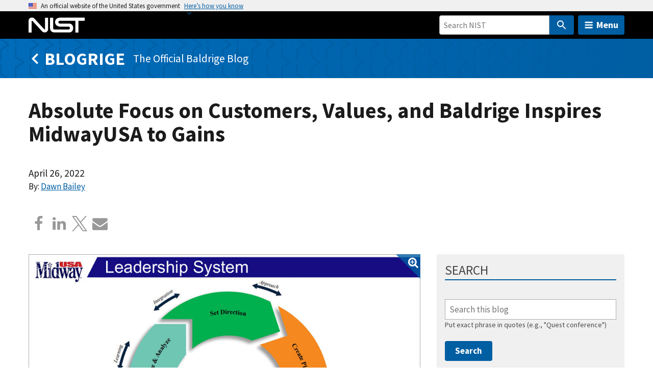

--- FILE ---
content_type: text/html; charset=UTF-8
request_url: https://www.nist.gov/blogs/blogrige/absolute-focus-customers-values-and-baldrige-inspires-midwayusa-gains
body_size: 32423
content:
<!DOCTYPE html>
<html lang="en" dir="ltr" prefix="content: http://purl.org/rss/1.0/modules/content/  dc: http://purl.org/dc/terms/  foaf: http://xmlns.com/foaf/0.1/  og: http://ogp.me/ns#  rdfs: http://www.w3.org/2000/01/rdf-schema#  schema: http://schema.org/  sioc: http://rdfs.org/sioc/ns#  sioct: http://rdfs.org/sioc/types#  skos: http://www.w3.org/2004/02/skos/core#  xsd: http://www.w3.org/2001/XMLSchema# ">
  <head>
    <meta charset="utf-8" /><script type="text/javascript">(window.NREUM||(NREUM={})).init={ajax:{deny_list:["bam.nr-data.net"]},feature_flags:["soft_nav"]};(window.NREUM||(NREUM={})).loader_config={licenseKey:"37b7ccb661",applicationID:"1089704227",browserID:"1134161994"};;/*! For license information please see nr-loader-rum-1.308.0.min.js.LICENSE.txt */
(()=>{var e,t,r={163:(e,t,r)=>{"use strict";r.d(t,{j:()=>E});var n=r(384),i=r(1741);var a=r(2555);r(860).K7.genericEvents;const s="experimental.resources",o="register",c=e=>{if(!e||"string"!=typeof e)return!1;try{document.createDocumentFragment().querySelector(e)}catch{return!1}return!0};var d=r(2614),u=r(944),l=r(8122);const f="[data-nr-mask]",g=e=>(0,l.a)(e,(()=>{const e={feature_flags:[],experimental:{allow_registered_children:!1,resources:!1},mask_selector:"*",block_selector:"[data-nr-block]",mask_input_options:{color:!1,date:!1,"datetime-local":!1,email:!1,month:!1,number:!1,range:!1,search:!1,tel:!1,text:!1,time:!1,url:!1,week:!1,textarea:!1,select:!1,password:!0}};return{ajax:{deny_list:void 0,block_internal:!0,enabled:!0,autoStart:!0},api:{get allow_registered_children(){return e.feature_flags.includes(o)||e.experimental.allow_registered_children},set allow_registered_children(t){e.experimental.allow_registered_children=t},duplicate_registered_data:!1},browser_consent_mode:{enabled:!1},distributed_tracing:{enabled:void 0,exclude_newrelic_header:void 0,cors_use_newrelic_header:void 0,cors_use_tracecontext_headers:void 0,allowed_origins:void 0},get feature_flags(){return e.feature_flags},set feature_flags(t){e.feature_flags=t},generic_events:{enabled:!0,autoStart:!0},harvest:{interval:30},jserrors:{enabled:!0,autoStart:!0},logging:{enabled:!0,autoStart:!0},metrics:{enabled:!0,autoStart:!0},obfuscate:void 0,page_action:{enabled:!0},page_view_event:{enabled:!0,autoStart:!0},page_view_timing:{enabled:!0,autoStart:!0},performance:{capture_marks:!1,capture_measures:!1,capture_detail:!0,resources:{get enabled(){return e.feature_flags.includes(s)||e.experimental.resources},set enabled(t){e.experimental.resources=t},asset_types:[],first_party_domains:[],ignore_newrelic:!0}},privacy:{cookies_enabled:!0},proxy:{assets:void 0,beacon:void 0},session:{expiresMs:d.wk,inactiveMs:d.BB},session_replay:{autoStart:!0,enabled:!1,preload:!1,sampling_rate:10,error_sampling_rate:100,collect_fonts:!1,inline_images:!1,fix_stylesheets:!0,mask_all_inputs:!0,get mask_text_selector(){return e.mask_selector},set mask_text_selector(t){c(t)?e.mask_selector="".concat(t,",").concat(f):""===t||null===t?e.mask_selector=f:(0,u.R)(5,t)},get block_class(){return"nr-block"},get ignore_class(){return"nr-ignore"},get mask_text_class(){return"nr-mask"},get block_selector(){return e.block_selector},set block_selector(t){c(t)?e.block_selector+=",".concat(t):""!==t&&(0,u.R)(6,t)},get mask_input_options(){return e.mask_input_options},set mask_input_options(t){t&&"object"==typeof t?e.mask_input_options={...t,password:!0}:(0,u.R)(7,t)}},session_trace:{enabled:!0,autoStart:!0},soft_navigations:{enabled:!0,autoStart:!0},spa:{enabled:!0,autoStart:!0},ssl:void 0,user_actions:{enabled:!0,elementAttributes:["id","className","tagName","type"]}}})());var p=r(6154),m=r(9324);let h=0;const v={buildEnv:m.F3,distMethod:m.Xs,version:m.xv,originTime:p.WN},b={consented:!1},y={appMetadata:{},get consented(){return this.session?.state?.consent||b.consented},set consented(e){b.consented=e},customTransaction:void 0,denyList:void 0,disabled:!1,harvester:void 0,isolatedBacklog:!1,isRecording:!1,loaderType:void 0,maxBytes:3e4,obfuscator:void 0,onerror:void 0,ptid:void 0,releaseIds:{},session:void 0,timeKeeper:void 0,registeredEntities:[],jsAttributesMetadata:{bytes:0},get harvestCount(){return++h}},_=e=>{const t=(0,l.a)(e,y),r=Object.keys(v).reduce((e,t)=>(e[t]={value:v[t],writable:!1,configurable:!0,enumerable:!0},e),{});return Object.defineProperties(t,r)};var w=r(5701);const x=e=>{const t=e.startsWith("http");e+="/",r.p=t?e:"https://"+e};var R=r(7836),k=r(3241);const A={accountID:void 0,trustKey:void 0,agentID:void 0,licenseKey:void 0,applicationID:void 0,xpid:void 0},S=e=>(0,l.a)(e,A),T=new Set;function E(e,t={},r,s){let{init:o,info:c,loader_config:d,runtime:u={},exposed:l=!0}=t;if(!c){const e=(0,n.pV)();o=e.init,c=e.info,d=e.loader_config}e.init=g(o||{}),e.loader_config=S(d||{}),c.jsAttributes??={},p.bv&&(c.jsAttributes.isWorker=!0),e.info=(0,a.D)(c);const f=e.init,m=[c.beacon,c.errorBeacon];T.has(e.agentIdentifier)||(f.proxy.assets&&(x(f.proxy.assets),m.push(f.proxy.assets)),f.proxy.beacon&&m.push(f.proxy.beacon),e.beacons=[...m],function(e){const t=(0,n.pV)();Object.getOwnPropertyNames(i.W.prototype).forEach(r=>{const n=i.W.prototype[r];if("function"!=typeof n||"constructor"===n)return;let a=t[r];e[r]&&!1!==e.exposed&&"micro-agent"!==e.runtime?.loaderType&&(t[r]=(...t)=>{const n=e[r](...t);return a?a(...t):n})})}(e),(0,n.US)("activatedFeatures",w.B)),u.denyList=[...f.ajax.deny_list||[],...f.ajax.block_internal?m:[]],u.ptid=e.agentIdentifier,u.loaderType=r,e.runtime=_(u),T.has(e.agentIdentifier)||(e.ee=R.ee.get(e.agentIdentifier),e.exposed=l,(0,k.W)({agentIdentifier:e.agentIdentifier,drained:!!w.B?.[e.agentIdentifier],type:"lifecycle",name:"initialize",feature:void 0,data:e.config})),T.add(e.agentIdentifier)}},384:(e,t,r)=>{"use strict";r.d(t,{NT:()=>s,US:()=>u,Zm:()=>o,bQ:()=>d,dV:()=>c,pV:()=>l});var n=r(6154),i=r(1863),a=r(1910);const s={beacon:"bam.nr-data.net",errorBeacon:"bam.nr-data.net"};function o(){return n.gm.NREUM||(n.gm.NREUM={}),void 0===n.gm.newrelic&&(n.gm.newrelic=n.gm.NREUM),n.gm.NREUM}function c(){let e=o();return e.o||(e.o={ST:n.gm.setTimeout,SI:n.gm.setImmediate||n.gm.setInterval,CT:n.gm.clearTimeout,XHR:n.gm.XMLHttpRequest,REQ:n.gm.Request,EV:n.gm.Event,PR:n.gm.Promise,MO:n.gm.MutationObserver,FETCH:n.gm.fetch,WS:n.gm.WebSocket},(0,a.i)(...Object.values(e.o))),e}function d(e,t){let r=o();r.initializedAgents??={},t.initializedAt={ms:(0,i.t)(),date:new Date},r.initializedAgents[e]=t}function u(e,t){o()[e]=t}function l(){return function(){let e=o();const t=e.info||{};e.info={beacon:s.beacon,errorBeacon:s.errorBeacon,...t}}(),function(){let e=o();const t=e.init||{};e.init={...t}}(),c(),function(){let e=o();const t=e.loader_config||{};e.loader_config={...t}}(),o()}},782:(e,t,r)=>{"use strict";r.d(t,{T:()=>n});const n=r(860).K7.pageViewTiming},860:(e,t,r)=>{"use strict";r.d(t,{$J:()=>u,K7:()=>c,P3:()=>d,XX:()=>i,Yy:()=>o,df:()=>a,qY:()=>n,v4:()=>s});const n="events",i="jserrors",a="browser/blobs",s="rum",o="browser/logs",c={ajax:"ajax",genericEvents:"generic_events",jserrors:i,logging:"logging",metrics:"metrics",pageAction:"page_action",pageViewEvent:"page_view_event",pageViewTiming:"page_view_timing",sessionReplay:"session_replay",sessionTrace:"session_trace",softNav:"soft_navigations",spa:"spa"},d={[c.pageViewEvent]:1,[c.pageViewTiming]:2,[c.metrics]:3,[c.jserrors]:4,[c.spa]:5,[c.ajax]:6,[c.sessionTrace]:7,[c.softNav]:8,[c.sessionReplay]:9,[c.logging]:10,[c.genericEvents]:11},u={[c.pageViewEvent]:s,[c.pageViewTiming]:n,[c.ajax]:n,[c.spa]:n,[c.softNav]:n,[c.metrics]:i,[c.jserrors]:i,[c.sessionTrace]:a,[c.sessionReplay]:a,[c.logging]:o,[c.genericEvents]:"ins"}},944:(e,t,r)=>{"use strict";r.d(t,{R:()=>i});var n=r(3241);function i(e,t){"function"==typeof console.debug&&(console.debug("New Relic Warning: https://github.com/newrelic/newrelic-browser-agent/blob/main/docs/warning-codes.md#".concat(e),t),(0,n.W)({agentIdentifier:null,drained:null,type:"data",name:"warn",feature:"warn",data:{code:e,secondary:t}}))}},1687:(e,t,r)=>{"use strict";r.d(t,{Ak:()=>d,Ze:()=>f,x3:()=>u});var n=r(3241),i=r(7836),a=r(3606),s=r(860),o=r(2646);const c={};function d(e,t){const r={staged:!1,priority:s.P3[t]||0};l(e),c[e].get(t)||c[e].set(t,r)}function u(e,t){e&&c[e]&&(c[e].get(t)&&c[e].delete(t),p(e,t,!1),c[e].size&&g(e))}function l(e){if(!e)throw new Error("agentIdentifier required");c[e]||(c[e]=new Map)}function f(e="",t="feature",r=!1){if(l(e),!e||!c[e].get(t)||r)return p(e,t);c[e].get(t).staged=!0,g(e)}function g(e){const t=Array.from(c[e]);t.every(([e,t])=>t.staged)&&(t.sort((e,t)=>e[1].priority-t[1].priority),t.forEach(([t])=>{c[e].delete(t),p(e,t)}))}function p(e,t,r=!0){const s=e?i.ee.get(e):i.ee,c=a.i.handlers;if(!s.aborted&&s.backlog&&c){if((0,n.W)({agentIdentifier:e,type:"lifecycle",name:"drain",feature:t}),r){const e=s.backlog[t],r=c[t];if(r){for(let t=0;e&&t<e.length;++t)m(e[t],r);Object.entries(r).forEach(([e,t])=>{Object.values(t||{}).forEach(t=>{t[0]?.on&&t[0]?.context()instanceof o.y&&t[0].on(e,t[1])})})}}s.isolatedBacklog||delete c[t],s.backlog[t]=null,s.emit("drain-"+t,[])}}function m(e,t){var r=e[1];Object.values(t[r]||{}).forEach(t=>{var r=e[0];if(t[0]===r){var n=t[1],i=e[3],a=e[2];n.apply(i,a)}})}},1738:(e,t,r)=>{"use strict";r.d(t,{U:()=>g,Y:()=>f});var n=r(3241),i=r(9908),a=r(1863),s=r(944),o=r(5701),c=r(3969),d=r(8362),u=r(860),l=r(4261);function f(e,t,r,a){const f=a||r;!f||f[e]&&f[e]!==d.d.prototype[e]||(f[e]=function(){(0,i.p)(c.xV,["API/"+e+"/called"],void 0,u.K7.metrics,r.ee),(0,n.W)({agentIdentifier:r.agentIdentifier,drained:!!o.B?.[r.agentIdentifier],type:"data",name:"api",feature:l.Pl+e,data:{}});try{return t.apply(this,arguments)}catch(e){(0,s.R)(23,e)}})}function g(e,t,r,n,s){const o=e.info;null===r?delete o.jsAttributes[t]:o.jsAttributes[t]=r,(s||null===r)&&(0,i.p)(l.Pl+n,[(0,a.t)(),t,r],void 0,"session",e.ee)}},1741:(e,t,r)=>{"use strict";r.d(t,{W:()=>a});var n=r(944),i=r(4261);class a{#e(e,...t){if(this[e]!==a.prototype[e])return this[e](...t);(0,n.R)(35,e)}addPageAction(e,t){return this.#e(i.hG,e,t)}register(e){return this.#e(i.eY,e)}recordCustomEvent(e,t){return this.#e(i.fF,e,t)}setPageViewName(e,t){return this.#e(i.Fw,e,t)}setCustomAttribute(e,t,r){return this.#e(i.cD,e,t,r)}noticeError(e,t){return this.#e(i.o5,e,t)}setUserId(e,t=!1){return this.#e(i.Dl,e,t)}setApplicationVersion(e){return this.#e(i.nb,e)}setErrorHandler(e){return this.#e(i.bt,e)}addRelease(e,t){return this.#e(i.k6,e,t)}log(e,t){return this.#e(i.$9,e,t)}start(){return this.#e(i.d3)}finished(e){return this.#e(i.BL,e)}recordReplay(){return this.#e(i.CH)}pauseReplay(){return this.#e(i.Tb)}addToTrace(e){return this.#e(i.U2,e)}setCurrentRouteName(e){return this.#e(i.PA,e)}interaction(e){return this.#e(i.dT,e)}wrapLogger(e,t,r){return this.#e(i.Wb,e,t,r)}measure(e,t){return this.#e(i.V1,e,t)}consent(e){return this.#e(i.Pv,e)}}},1863:(e,t,r)=>{"use strict";function n(){return Math.floor(performance.now())}r.d(t,{t:()=>n})},1910:(e,t,r)=>{"use strict";r.d(t,{i:()=>a});var n=r(944);const i=new Map;function a(...e){return e.every(e=>{if(i.has(e))return i.get(e);const t="function"==typeof e?e.toString():"",r=t.includes("[native code]"),a=t.includes("nrWrapper");return r||a||(0,n.R)(64,e?.name||t),i.set(e,r),r})}},2555:(e,t,r)=>{"use strict";r.d(t,{D:()=>o,f:()=>s});var n=r(384),i=r(8122);const a={beacon:n.NT.beacon,errorBeacon:n.NT.errorBeacon,licenseKey:void 0,applicationID:void 0,sa:void 0,queueTime:void 0,applicationTime:void 0,ttGuid:void 0,user:void 0,account:void 0,product:void 0,extra:void 0,jsAttributes:{},userAttributes:void 0,atts:void 0,transactionName:void 0,tNamePlain:void 0};function s(e){try{return!!e.licenseKey&&!!e.errorBeacon&&!!e.applicationID}catch(e){return!1}}const o=e=>(0,i.a)(e,a)},2614:(e,t,r)=>{"use strict";r.d(t,{BB:()=>s,H3:()=>n,g:()=>d,iL:()=>c,tS:()=>o,uh:()=>i,wk:()=>a});const n="NRBA",i="SESSION",a=144e5,s=18e5,o={STARTED:"session-started",PAUSE:"session-pause",RESET:"session-reset",RESUME:"session-resume",UPDATE:"session-update"},c={SAME_TAB:"same-tab",CROSS_TAB:"cross-tab"},d={OFF:0,FULL:1,ERROR:2}},2646:(e,t,r)=>{"use strict";r.d(t,{y:()=>n});class n{constructor(e){this.contextId=e}}},2843:(e,t,r)=>{"use strict";r.d(t,{G:()=>a,u:()=>i});var n=r(3878);function i(e,t=!1,r,i){(0,n.DD)("visibilitychange",function(){if(t)return void("hidden"===document.visibilityState&&e());e(document.visibilityState)},r,i)}function a(e,t,r){(0,n.sp)("pagehide",e,t,r)}},3241:(e,t,r)=>{"use strict";r.d(t,{W:()=>a});var n=r(6154);const i="newrelic";function a(e={}){try{n.gm.dispatchEvent(new CustomEvent(i,{detail:e}))}catch(e){}}},3606:(e,t,r)=>{"use strict";r.d(t,{i:()=>a});var n=r(9908);a.on=s;var i=a.handlers={};function a(e,t,r,a){s(a||n.d,i,e,t,r)}function s(e,t,r,i,a){a||(a="feature"),e||(e=n.d);var s=t[a]=t[a]||{};(s[r]=s[r]||[]).push([e,i])}},3878:(e,t,r)=>{"use strict";function n(e,t){return{capture:e,passive:!1,signal:t}}function i(e,t,r=!1,i){window.addEventListener(e,t,n(r,i))}function a(e,t,r=!1,i){document.addEventListener(e,t,n(r,i))}r.d(t,{DD:()=>a,jT:()=>n,sp:()=>i})},3969:(e,t,r)=>{"use strict";r.d(t,{TZ:()=>n,XG:()=>o,rs:()=>i,xV:()=>s,z_:()=>a});const n=r(860).K7.metrics,i="sm",a="cm",s="storeSupportabilityMetrics",o="storeEventMetrics"},4234:(e,t,r)=>{"use strict";r.d(t,{W:()=>a});var n=r(7836),i=r(1687);class a{constructor(e,t){this.agentIdentifier=e,this.ee=n.ee.get(e),this.featureName=t,this.blocked=!1}deregisterDrain(){(0,i.x3)(this.agentIdentifier,this.featureName)}}},4261:(e,t,r)=>{"use strict";r.d(t,{$9:()=>d,BL:()=>o,CH:()=>g,Dl:()=>_,Fw:()=>y,PA:()=>h,Pl:()=>n,Pv:()=>k,Tb:()=>l,U2:()=>a,V1:()=>R,Wb:()=>x,bt:()=>b,cD:()=>v,d3:()=>w,dT:()=>c,eY:()=>p,fF:()=>f,hG:()=>i,k6:()=>s,nb:()=>m,o5:()=>u});const n="api-",i="addPageAction",a="addToTrace",s="addRelease",o="finished",c="interaction",d="log",u="noticeError",l="pauseReplay",f="recordCustomEvent",g="recordReplay",p="register",m="setApplicationVersion",h="setCurrentRouteName",v="setCustomAttribute",b="setErrorHandler",y="setPageViewName",_="setUserId",w="start",x="wrapLogger",R="measure",k="consent"},5289:(e,t,r)=>{"use strict";r.d(t,{GG:()=>s,Qr:()=>c,sB:()=>o});var n=r(3878),i=r(6389);function a(){return"undefined"==typeof document||"complete"===document.readyState}function s(e,t){if(a())return e();const r=(0,i.J)(e),s=setInterval(()=>{a()&&(clearInterval(s),r())},500);(0,n.sp)("load",r,t)}function o(e){if(a())return e();(0,n.DD)("DOMContentLoaded",e)}function c(e){if(a())return e();(0,n.sp)("popstate",e)}},5607:(e,t,r)=>{"use strict";r.d(t,{W:()=>n});const n=(0,r(9566).bz)()},5701:(e,t,r)=>{"use strict";r.d(t,{B:()=>a,t:()=>s});var n=r(3241);const i=new Set,a={};function s(e,t){const r=t.agentIdentifier;a[r]??={},e&&"object"==typeof e&&(i.has(r)||(t.ee.emit("rumresp",[e]),a[r]=e,i.add(r),(0,n.W)({agentIdentifier:r,loaded:!0,drained:!0,type:"lifecycle",name:"load",feature:void 0,data:e})))}},6154:(e,t,r)=>{"use strict";r.d(t,{OF:()=>c,RI:()=>i,WN:()=>u,bv:()=>a,eN:()=>l,gm:()=>s,mw:()=>o,sb:()=>d});var n=r(1863);const i="undefined"!=typeof window&&!!window.document,a="undefined"!=typeof WorkerGlobalScope&&("undefined"!=typeof self&&self instanceof WorkerGlobalScope&&self.navigator instanceof WorkerNavigator||"undefined"!=typeof globalThis&&globalThis instanceof WorkerGlobalScope&&globalThis.navigator instanceof WorkerNavigator),s=i?window:"undefined"!=typeof WorkerGlobalScope&&("undefined"!=typeof self&&self instanceof WorkerGlobalScope&&self||"undefined"!=typeof globalThis&&globalThis instanceof WorkerGlobalScope&&globalThis),o=Boolean("hidden"===s?.document?.visibilityState),c=/iPad|iPhone|iPod/.test(s.navigator?.userAgent),d=c&&"undefined"==typeof SharedWorker,u=((()=>{const e=s.navigator?.userAgent?.match(/Firefox[/\s](\d+\.\d+)/);Array.isArray(e)&&e.length>=2&&e[1]})(),Date.now()-(0,n.t)()),l=()=>"undefined"!=typeof PerformanceNavigationTiming&&s?.performance?.getEntriesByType("navigation")?.[0]?.responseStart},6389:(e,t,r)=>{"use strict";function n(e,t=500,r={}){const n=r?.leading||!1;let i;return(...r)=>{n&&void 0===i&&(e.apply(this,r),i=setTimeout(()=>{i=clearTimeout(i)},t)),n||(clearTimeout(i),i=setTimeout(()=>{e.apply(this,r)},t))}}function i(e){let t=!1;return(...r)=>{t||(t=!0,e.apply(this,r))}}r.d(t,{J:()=>i,s:()=>n})},6630:(e,t,r)=>{"use strict";r.d(t,{T:()=>n});const n=r(860).K7.pageViewEvent},7699:(e,t,r)=>{"use strict";r.d(t,{It:()=>a,KC:()=>o,No:()=>i,qh:()=>s});var n=r(860);const i=16e3,a=1e6,s="SESSION_ERROR",o={[n.K7.logging]:!0,[n.K7.genericEvents]:!1,[n.K7.jserrors]:!1,[n.K7.ajax]:!1}},7836:(e,t,r)=>{"use strict";r.d(t,{P:()=>o,ee:()=>c});var n=r(384),i=r(8990),a=r(2646),s=r(5607);const o="nr@context:".concat(s.W),c=function e(t,r){var n={},s={},u={},l=!1;try{l=16===r.length&&d.initializedAgents?.[r]?.runtime.isolatedBacklog}catch(e){}var f={on:p,addEventListener:p,removeEventListener:function(e,t){var r=n[e];if(!r)return;for(var i=0;i<r.length;i++)r[i]===t&&r.splice(i,1)},emit:function(e,r,n,i,a){!1!==a&&(a=!0);if(c.aborted&&!i)return;t&&a&&t.emit(e,r,n);var o=g(n);m(e).forEach(e=>{e.apply(o,r)});var d=v()[s[e]];d&&d.push([f,e,r,o]);return o},get:h,listeners:m,context:g,buffer:function(e,t){const r=v();if(t=t||"feature",f.aborted)return;Object.entries(e||{}).forEach(([e,n])=>{s[n]=t,t in r||(r[t]=[])})},abort:function(){f._aborted=!0,Object.keys(f.backlog).forEach(e=>{delete f.backlog[e]})},isBuffering:function(e){return!!v()[s[e]]},debugId:r,backlog:l?{}:t&&"object"==typeof t.backlog?t.backlog:{},isolatedBacklog:l};return Object.defineProperty(f,"aborted",{get:()=>{let e=f._aborted||!1;return e||(t&&(e=t.aborted),e)}}),f;function g(e){return e&&e instanceof a.y?e:e?(0,i.I)(e,o,()=>new a.y(o)):new a.y(o)}function p(e,t){n[e]=m(e).concat(t)}function m(e){return n[e]||[]}function h(t){return u[t]=u[t]||e(f,t)}function v(){return f.backlog}}(void 0,"globalEE"),d=(0,n.Zm)();d.ee||(d.ee=c)},8122:(e,t,r)=>{"use strict";r.d(t,{a:()=>i});var n=r(944);function i(e,t){try{if(!e||"object"!=typeof e)return(0,n.R)(3);if(!t||"object"!=typeof t)return(0,n.R)(4);const r=Object.create(Object.getPrototypeOf(t),Object.getOwnPropertyDescriptors(t)),a=0===Object.keys(r).length?e:r;for(let s in a)if(void 0!==e[s])try{if(null===e[s]){r[s]=null;continue}Array.isArray(e[s])&&Array.isArray(t[s])?r[s]=Array.from(new Set([...e[s],...t[s]])):"object"==typeof e[s]&&"object"==typeof t[s]?r[s]=i(e[s],t[s]):r[s]=e[s]}catch(e){r[s]||(0,n.R)(1,e)}return r}catch(e){(0,n.R)(2,e)}}},8362:(e,t,r)=>{"use strict";r.d(t,{d:()=>a});var n=r(9566),i=r(1741);class a extends i.W{agentIdentifier=(0,n.LA)(16)}},8374:(e,t,r)=>{r.nc=(()=>{try{return document?.currentScript?.nonce}catch(e){}return""})()},8990:(e,t,r)=>{"use strict";r.d(t,{I:()=>i});var n=Object.prototype.hasOwnProperty;function i(e,t,r){if(n.call(e,t))return e[t];var i=r();if(Object.defineProperty&&Object.keys)try{return Object.defineProperty(e,t,{value:i,writable:!0,enumerable:!1}),i}catch(e){}return e[t]=i,i}},9324:(e,t,r)=>{"use strict";r.d(t,{F3:()=>i,Xs:()=>a,xv:()=>n});const n="1.308.0",i="PROD",a="CDN"},9566:(e,t,r)=>{"use strict";r.d(t,{LA:()=>o,bz:()=>s});var n=r(6154);const i="xxxxxxxx-xxxx-4xxx-yxxx-xxxxxxxxxxxx";function a(e,t){return e?15&e[t]:16*Math.random()|0}function s(){const e=n.gm?.crypto||n.gm?.msCrypto;let t,r=0;return e&&e.getRandomValues&&(t=e.getRandomValues(new Uint8Array(30))),i.split("").map(e=>"x"===e?a(t,r++).toString(16):"y"===e?(3&a()|8).toString(16):e).join("")}function o(e){const t=n.gm?.crypto||n.gm?.msCrypto;let r,i=0;t&&t.getRandomValues&&(r=t.getRandomValues(new Uint8Array(e)));const s=[];for(var o=0;o<e;o++)s.push(a(r,i++).toString(16));return s.join("")}},9908:(e,t,r)=>{"use strict";r.d(t,{d:()=>n,p:()=>i});var n=r(7836).ee.get("handle");function i(e,t,r,i,a){a?(a.buffer([e],i),a.emit(e,t,r)):(n.buffer([e],i),n.emit(e,t,r))}}},n={};function i(e){var t=n[e];if(void 0!==t)return t.exports;var a=n[e]={exports:{}};return r[e](a,a.exports,i),a.exports}i.m=r,i.d=(e,t)=>{for(var r in t)i.o(t,r)&&!i.o(e,r)&&Object.defineProperty(e,r,{enumerable:!0,get:t[r]})},i.f={},i.e=e=>Promise.all(Object.keys(i.f).reduce((t,r)=>(i.f[r](e,t),t),[])),i.u=e=>"nr-rum-1.308.0.min.js",i.o=(e,t)=>Object.prototype.hasOwnProperty.call(e,t),e={},t="NRBA-1.308.0.PROD:",i.l=(r,n,a,s)=>{if(e[r])e[r].push(n);else{var o,c;if(void 0!==a)for(var d=document.getElementsByTagName("script"),u=0;u<d.length;u++){var l=d[u];if(l.getAttribute("src")==r||l.getAttribute("data-webpack")==t+a){o=l;break}}if(!o){c=!0;var f={296:"sha512-+MIMDsOcckGXa1EdWHqFNv7P+JUkd5kQwCBr3KE6uCvnsBNUrdSt4a/3/L4j4TxtnaMNjHpza2/erNQbpacJQA=="};(o=document.createElement("script")).charset="utf-8",i.nc&&o.setAttribute("nonce",i.nc),o.setAttribute("data-webpack",t+a),o.src=r,0!==o.src.indexOf(window.location.origin+"/")&&(o.crossOrigin="anonymous"),f[s]&&(o.integrity=f[s])}e[r]=[n];var g=(t,n)=>{o.onerror=o.onload=null,clearTimeout(p);var i=e[r];if(delete e[r],o.parentNode&&o.parentNode.removeChild(o),i&&i.forEach(e=>e(n)),t)return t(n)},p=setTimeout(g.bind(null,void 0,{type:"timeout",target:o}),12e4);o.onerror=g.bind(null,o.onerror),o.onload=g.bind(null,o.onload),c&&document.head.appendChild(o)}},i.r=e=>{"undefined"!=typeof Symbol&&Symbol.toStringTag&&Object.defineProperty(e,Symbol.toStringTag,{value:"Module"}),Object.defineProperty(e,"__esModule",{value:!0})},i.p="https://js-agent.newrelic.com/",(()=>{var e={374:0,840:0};i.f.j=(t,r)=>{var n=i.o(e,t)?e[t]:void 0;if(0!==n)if(n)r.push(n[2]);else{var a=new Promise((r,i)=>n=e[t]=[r,i]);r.push(n[2]=a);var s=i.p+i.u(t),o=new Error;i.l(s,r=>{if(i.o(e,t)&&(0!==(n=e[t])&&(e[t]=void 0),n)){var a=r&&("load"===r.type?"missing":r.type),s=r&&r.target&&r.target.src;o.message="Loading chunk "+t+" failed: ("+a+": "+s+")",o.name="ChunkLoadError",o.type=a,o.request=s,n[1](o)}},"chunk-"+t,t)}};var t=(t,r)=>{var n,a,[s,o,c]=r,d=0;if(s.some(t=>0!==e[t])){for(n in o)i.o(o,n)&&(i.m[n]=o[n]);if(c)c(i)}for(t&&t(r);d<s.length;d++)a=s[d],i.o(e,a)&&e[a]&&e[a][0](),e[a]=0},r=self["webpackChunk:NRBA-1.308.0.PROD"]=self["webpackChunk:NRBA-1.308.0.PROD"]||[];r.forEach(t.bind(null,0)),r.push=t.bind(null,r.push.bind(r))})(),(()=>{"use strict";i(8374);var e=i(8362),t=i(860);const r=Object.values(t.K7);var n=i(163);var a=i(9908),s=i(1863),o=i(4261),c=i(1738);var d=i(1687),u=i(4234),l=i(5289),f=i(6154),g=i(944),p=i(384);const m=e=>f.RI&&!0===e?.privacy.cookies_enabled;function h(e){return!!(0,p.dV)().o.MO&&m(e)&&!0===e?.session_trace.enabled}var v=i(6389),b=i(7699);class y extends u.W{constructor(e,t){super(e.agentIdentifier,t),this.agentRef=e,this.abortHandler=void 0,this.featAggregate=void 0,this.loadedSuccessfully=void 0,this.onAggregateImported=new Promise(e=>{this.loadedSuccessfully=e}),this.deferred=Promise.resolve(),!1===e.init[this.featureName].autoStart?this.deferred=new Promise((t,r)=>{this.ee.on("manual-start-all",(0,v.J)(()=>{(0,d.Ak)(e.agentIdentifier,this.featureName),t()}))}):(0,d.Ak)(e.agentIdentifier,t)}importAggregator(e,t,r={}){if(this.featAggregate)return;const n=async()=>{let n;await this.deferred;try{if(m(e.init)){const{setupAgentSession:t}=await i.e(296).then(i.bind(i,3305));n=t(e)}}catch(e){(0,g.R)(20,e),this.ee.emit("internal-error",[e]),(0,a.p)(b.qh,[e],void 0,this.featureName,this.ee)}try{if(!this.#t(this.featureName,n,e.init))return(0,d.Ze)(this.agentIdentifier,this.featureName),void this.loadedSuccessfully(!1);const{Aggregate:i}=await t();this.featAggregate=new i(e,r),e.runtime.harvester.initializedAggregates.push(this.featAggregate),this.loadedSuccessfully(!0)}catch(e){(0,g.R)(34,e),this.abortHandler?.(),(0,d.Ze)(this.agentIdentifier,this.featureName,!0),this.loadedSuccessfully(!1),this.ee&&this.ee.abort()}};f.RI?(0,l.GG)(()=>n(),!0):n()}#t(e,r,n){if(this.blocked)return!1;switch(e){case t.K7.sessionReplay:return h(n)&&!!r;case t.K7.sessionTrace:return!!r;default:return!0}}}var _=i(6630),w=i(2614),x=i(3241);class R extends y{static featureName=_.T;constructor(e){var t;super(e,_.T),this.setupInspectionEvents(e.agentIdentifier),t=e,(0,c.Y)(o.Fw,function(e,r){"string"==typeof e&&("/"!==e.charAt(0)&&(e="/"+e),t.runtime.customTransaction=(r||"http://custom.transaction")+e,(0,a.p)(o.Pl+o.Fw,[(0,s.t)()],void 0,void 0,t.ee))},t),this.importAggregator(e,()=>i.e(296).then(i.bind(i,3943)))}setupInspectionEvents(e){const t=(t,r)=>{t&&(0,x.W)({agentIdentifier:e,timeStamp:t.timeStamp,loaded:"complete"===t.target.readyState,type:"window",name:r,data:t.target.location+""})};(0,l.sB)(e=>{t(e,"DOMContentLoaded")}),(0,l.GG)(e=>{t(e,"load")}),(0,l.Qr)(e=>{t(e,"navigate")}),this.ee.on(w.tS.UPDATE,(t,r)=>{(0,x.W)({agentIdentifier:e,type:"lifecycle",name:"session",data:r})})}}class k extends e.d{constructor(e){var t;(super(),f.gm)?(this.features={},(0,p.bQ)(this.agentIdentifier,this),this.desiredFeatures=new Set(e.features||[]),this.desiredFeatures.add(R),(0,n.j)(this,e,e.loaderType||"agent"),t=this,(0,c.Y)(o.cD,function(e,r,n=!1){if("string"==typeof e){if(["string","number","boolean"].includes(typeof r)||null===r)return(0,c.U)(t,e,r,o.cD,n);(0,g.R)(40,typeof r)}else(0,g.R)(39,typeof e)},t),function(e){(0,c.Y)(o.Dl,function(t,r=!1){if("string"!=typeof t&&null!==t)return void(0,g.R)(41,typeof t);const n=e.info.jsAttributes["enduser.id"];r&&null!=n&&n!==t?(0,a.p)(o.Pl+"setUserIdAndResetSession",[t],void 0,"session",e.ee):(0,c.U)(e,"enduser.id",t,o.Dl,!0)},e)}(this),function(e){(0,c.Y)(o.nb,function(t){if("string"==typeof t||null===t)return(0,c.U)(e,"application.version",t,o.nb,!1);(0,g.R)(42,typeof t)},e)}(this),function(e){(0,c.Y)(o.d3,function(){e.ee.emit("manual-start-all")},e)}(this),function(e){(0,c.Y)(o.Pv,function(t=!0){if("boolean"==typeof t){if((0,a.p)(o.Pl+o.Pv,[t],void 0,"session",e.ee),e.runtime.consented=t,t){const t=e.features.page_view_event;t.onAggregateImported.then(e=>{const r=t.featAggregate;e&&!r.sentRum&&r.sendRum()})}}else(0,g.R)(65,typeof t)},e)}(this),this.run()):(0,g.R)(21)}get config(){return{info:this.info,init:this.init,loader_config:this.loader_config,runtime:this.runtime}}get api(){return this}run(){try{const e=function(e){const t={};return r.forEach(r=>{t[r]=!!e[r]?.enabled}),t}(this.init),n=[...this.desiredFeatures];n.sort((e,r)=>t.P3[e.featureName]-t.P3[r.featureName]),n.forEach(r=>{if(!e[r.featureName]&&r.featureName!==t.K7.pageViewEvent)return;if(r.featureName===t.K7.spa)return void(0,g.R)(67);const n=function(e){switch(e){case t.K7.ajax:return[t.K7.jserrors];case t.K7.sessionTrace:return[t.K7.ajax,t.K7.pageViewEvent];case t.K7.sessionReplay:return[t.K7.sessionTrace];case t.K7.pageViewTiming:return[t.K7.pageViewEvent];default:return[]}}(r.featureName).filter(e=>!(e in this.features));n.length>0&&(0,g.R)(36,{targetFeature:r.featureName,missingDependencies:n}),this.features[r.featureName]=new r(this)})}catch(e){(0,g.R)(22,e);for(const e in this.features)this.features[e].abortHandler?.();const t=(0,p.Zm)();delete t.initializedAgents[this.agentIdentifier]?.features,delete this.sharedAggregator;return t.ee.get(this.agentIdentifier).abort(),!1}}}var A=i(2843),S=i(782);class T extends y{static featureName=S.T;constructor(e){super(e,S.T),f.RI&&((0,A.u)(()=>(0,a.p)("docHidden",[(0,s.t)()],void 0,S.T,this.ee),!0),(0,A.G)(()=>(0,a.p)("winPagehide",[(0,s.t)()],void 0,S.T,this.ee)),this.importAggregator(e,()=>i.e(296).then(i.bind(i,2117))))}}var E=i(3969);class I extends y{static featureName=E.TZ;constructor(e){super(e,E.TZ),f.RI&&document.addEventListener("securitypolicyviolation",e=>{(0,a.p)(E.xV,["Generic/CSPViolation/Detected"],void 0,this.featureName,this.ee)}),this.importAggregator(e,()=>i.e(296).then(i.bind(i,9623)))}}new k({features:[R,T,I],loaderType:"lite"})})()})();</script>
<noscript><style>form.antibot * :not(.antibot-message) { display: none !important; }</style>
</noscript><script async src="https://www.googletagmanager.com/gtag/js?id=G-HEQ0YF2VYL"></script>
<script>window.dataLayer = window.dataLayer || [];function gtag(){dataLayer.push(arguments)};gtag("js", new Date());gtag("set", "developer_id.dMDhkMT", true);gtag('set', {'cookie_flags': 'SameSite=None;Secure', 'cookie_domain': 'www.nist.gov'});
gtag('config', 'G-CSLL4ZEK4L', { 
    'agency': 'DOC', 
    'subagency': 'NIST', 
    'groups': 'default',
});gtag("config", "G-HEQ0YF2VYL", {"groups":"default","page_placeholder":"PLACEHOLDER_page_location","link_attribution":true,"allow_ad_personalization_signals":false});gtag("config", "G-CSLL4ZEK4L", {"groups":"default","page_placeholder":"PLACEHOLDER_page_location","link_attribution":true,"allow_ad_personalization_signals":false});gtag("event", "custom", {"node_title":"Absolute Focus on Customers, Values, and Baldrige Inspires MidwayUSA to Gains","node_id":"1700516","blog_author":"Dawn Bailey","content_type":"Blog entry"});</script>
<meta name="description" content="Three-Part Leadership Blog Series In this" />
<link rel="shortlink" href="https://www.nist.gov/node/1700516" />
<link rel="canonical" href="https://www.nist.gov/blogs/blogrige/absolute-focus-customers-values-and-baldrige-inspires-midwayusa-gains" />
<meta name="citation_title" content="Absolute Focus on Customers, Values, and Baldrige Inspires MidwayUSA to Gains | NIST" />
<meta property="og:site_name" content="NIST" />
<meta property="og:type" content="Article" />
<meta property="og:url" content="https://www.nist.gov/blogs/blogrige/absolute-focus-customers-values-and-baldrige-inspires-midwayusa-gains" />
<meta property="og:title" content="Absolute Focus on Customers, Values, and Baldrige Inspires MidwayUSA to Gains" />
<meta property="og:description" content="Three-Part Leadership Blog Series In this" />
<meta property="og:image" content="https://www.nist.gov/sites/default/files/styles/social/public/images/2022/04/19/MidwayUSA-Leadership-System-Graphic.jpg?itok=NCVYzpJe" />
<meta property="og:image" content="https://www.nist.gov/themes/custom/nist_www/img/homepage/nist_mark.png" />
<meta property="og:image:width" content="960" />
<meta property="og:image:height" content="600" />
<meta property="og:image:alt" content="Leadership System slide MidwayUSA, with five steps (Set Direction, Create Plan to Achieve, Communicate/Deploy, Learn, Improve &amp; Innovate, Measure &amp; Analyze) and four organizational goals (Customer Satisfaction &amp; Engagement, Employee Satisfaction &amp; Engagement, Supplier &amp; Partner Satisfaction, and Shareholder Satisfaction)." />
<meta property="article:author" content="Dawn Bailey" />
<meta property="article:published_time" content="2022-04-26T08:00-04:00" />
<meta property="article:modified_time" content="2022-04-26T09:00-04:00" />
<meta name="dcterms.title" content="Absolute Focus on Customers, Values, and Baldrige Inspires MidwayUSA to Gains" />
<meta name="dcterms.creator" content="Dawn Bailey" />
<meta name="dcterms.description" content="Three-Part Leadership Blog Series In this" />
<meta name="dcterms.publisher" content="Dawn Bailey" />
<meta name="dcterms.contributor" content="NIST" />
<meta name="dcterms.date" content="2022-04-26T08:00-04:00" />
<meta name="dcterms.type" content="text" />
<meta name="dcterms.format" content="text/html" />
<meta name="dcterms.identifier" content="https://www.nist.gov/blogs/blogrige/absolute-focus-customers-values-and-baldrige-inspires-midwayusa-gains" />
<meta name="dcterms.source" content="NIST" />
<meta name="dcterms.modified" content="2022-04-26T09:00-04:00" />
<meta name="dcterms.created" content="2022-04-26T08:00-04:00" />
<meta name="twitter:card" content="summary_large_image" />
<meta name="twitter:title" content="Absolute Focus on Customers, Values, and Baldrige Inspires MidwayUSA to Gains" />
<meta name="twitter:site" content="NIST" />
<meta name="twitter:description" content="Three-Part Leadership Blog Series In this" />
<meta name="google-site-verification" content="QMu0ODkER3rN5hLcMLqNVf7e3bkjYsNLTuhqfH48jCA" />
<meta name="Generator" content="Drupal 10 (https://www.drupal.org)" />
<meta name="MobileOptimized" content="width" />
<meta name="HandheldFriendly" content="true" />
<meta name="viewport" content="width=device-width, initial-scale=1.0" />
<meta name="nist_search_modified" class="elastic" content="2022-04-26T09:00:00-04:00" />
<script type="application/ld+json">{
    "@context": "https://schema.org",
    "@graph": [
        {
            "@type": "Article",
            "@id": "https://www.nist.gov/blogs/blogrige/absolute-focus-customers-values-and-baldrige-inspires-midwayusa-gains",
            "name": "Absolute Focus on Customers, Values, and Baldrige Inspires MidwayUSA to Gains",
            "headline": "Absolute Focus on Customers, Values, and Baldrige Inspires MidwayUSA to Gains",
            "description": "Three-Part Leadership Blog Series\n\nIn this",
            "image": {
                "@type": "ImageObject",
                "url": "https://www.nist.gov/sites/default/files/styles/social/public/images/2022/04/19/MidwayUSA-Leadership-System-Graphic.jpg?itok=NCVYzpJe",
                "width": "960",
                "height": "600"
            },
            "datePublished": "2022-04-26T08:00-04:00",
            "dateModified": "2022-04-26T09:00-04:00",
            "author": {
                "@type": "Person",
                "@id": "https://www.nist.gov/blogs/blogrige/authors/dawn-bailey",
                "name": "Dawn Bailey",
                "url": "https://www.nist.gov/blogs/blogrige/authors/dawn-bailey"
            },
            "publisher": {
                "@type": "GovernmentOrganization",
                "@id": "https://www.nist.gov/",
                "name": "National Institute of Standards and Technology",
                "url": "https://www.nist.gov/"
            }
        }
    ]
}</script>
<meta name="nist_search_bundle" class="elastic" content="blog" />
<link rel="icon" href="/themes/custom/nist_www/favicon.ico" type="image/vnd.microsoft.icon" />

    <title>Absolute Focus on Customers, Values, and Baldrige Inspires MidwayUSA to Gains | NIST</title>
    <link rel="stylesheet" media="all" href="/sites/default/files/css/css_Tk584LPtQ3kBAVlNAziM5QxyqY7jWKWCFsAStAbmIKU.css?delta=0&amp;language=en&amp;theme=nist_www&amp;include=[base64]" />
<link rel="stylesheet" media="all" href="/sites/default/files/css/css_1tILtEQNbrQC4mgnUclMdyMerJQU6Jvm9eYndBBwgPg.css?delta=1&amp;language=en&amp;theme=nist_www&amp;include=[base64]" />
<link rel="stylesheet" media="print" href="/sites/default/files/css/css_LpHBc8EPEsDrEJSd96BC5X0OHJG9W5P68QT2eD_fJio.css?delta=2&amp;language=en&amp;theme=nist_www&amp;include=[base64]" />
<link rel="stylesheet" media="all" href="/sites/default/files/css/css_cdRG-QDHFBgXnFP1a0McoLRj1U_hpDWejrKGTEcbqUg.css?delta=3&amp;language=en&amp;theme=nist_www&amp;include=[base64]" />

    <script src="/sites/default/files/js/js_5WbAeKWaHF5M7ZGOm0J4MoiuVLINg4UjWTVpVV4wxTc.js?scope=header&amp;delta=0&amp;language=en&amp;theme=nist_www&amp;include=[base64]"></script>

  </head>
  <body class="node-1700516">
        <a href="#main-content" class="visually-hidden focusable" data-elastic-exclude>
      Skip to main content
    </a>
    
      <div class="dialog-off-canvas-main-canvas" data-off-canvas-main-canvas>
    
  <!-- nist-index-ignore-start -->
<section data-elastic-exclude class="usa-banner" aria-label="Official website of the United States government">
  <div class="usa-accordion">
    <header class="usa-banner__header">
      <div class="usa-banner__inner">
        <div class="grid-col-auto">
          <img class="usa-banner__header-flag" src="/libraries/nist-component-library/dist/img/us_flag_small.png" alt="U.S. flag">
        </div>
        <div class="grid-col-fill tablet:grid-col-auto">
          <p class="usa-banner__header-text">An official website of the United States government</p>
          <p class="usa-banner__header-action" aria-hidden="true">Here’s how you know</p>
        </div>
        <button class="usa-accordion__button usa-banner__button" aria-expanded="false" aria-controls="gov-banner-default">
          <span class="usa-banner__button-text">Here’s how you know</span>
        </button>
      </div>
    </header>
    <div class="usa-banner__content usa-accordion__content" id="gov-banner-default">
      <div class="grid-row grid-gap-lg">
        <div class="usa-banner__guidance tablet:grid-col-6">
          <img class="usa-banner__icon usa-media-block__img" src="/libraries/nist-component-library/dist/img/icon-dot-gov.svg" role="img" alt="" aria-hidden="true">
          <div class="usa-media-block__body">
            <p>
              <strong>Official websites use .gov</strong>
              <br/>
              A <strong>.gov</strong> website belongs to an official government organization in the United States.
            </p>
          </div>
        </div>
        <div class="usa-banner__guidance tablet:grid-col-6">
          <img class="usa-banner__icon usa-media-block__img" src="/libraries/nist-component-library/dist/img/icon-https.svg" role="img" alt="" aria-hidden="true">
          <div class="usa-media-block__body">
            <p>
              <strong>Secure .gov websites use HTTPS</strong>
              <br/>
              A <strong>lock</strong> (  <span class="icon-lock">
    <svg xmlns="http://www.w3.org/2000/svg" width="52" height="64" viewbox="0 0 52 64" class="usa-banner__lock-image" role="img" aria-labelledby="banner-lock-title banner-lock-description" focusable="false">
      <title id="banner-lock-title">Lock</title>
      <desc id="banner-lock-description">A locked padlock</desc><path fill="#000000" fill-rule="evenodd" d="M26 0c10.493 0 19 8.507 19 19v9h3a4 4 0 0 1 4 4v28a4 4 0 0 1-4 4H4a4 4 0 0 1-4-4V32a4 4 0 0 1 4-4h3v-9C7 8.507 15.507 0 26 0zm0 8c-5.979 0-10.843 4.77-10.996 10.712L15 19v9h22v-9c0-6.075-4.925-11-11-11z"/></svg>
  </span>
) or <strong>https://</strong> means you’ve safely connected to the .gov website. Share sensitive information only on official, secure websites.
            </p>
          </div>
        </div>
      </div>
    </div>
  </div>
</section>
<!-- nist-index-ignore-end -->

    
    <div data-elastic-exclude>
<!-- nist-index-ignore-start -->
<div class="nist-print-header" style="display:none;">
  <p class="nist-print-header__url">https://www.nist.gov/blogs/blogrige/absolute-focus-customers-values-and-baldrige-inspires-midwayusa-gains</p>
  <img class="nist-print-header__logo" width="289" height="38" src="/libraries/nist-component-library/dist/img/logo/nist_logo_sidestack.svg" alt="National Institute of Standards and Technology" />
</div>


<div class="usa-overlay"></div>
<header class="usa-header nist-header--www nist-header--minimal" role="banner">
      <div class="usa-navbar__outer">
    <div class="usa-navbar">
      <div class="usa-logo flex-fill">
            <a href="/" title="National Institute of Standards and Technology" aria-label="Home">
      <img src="/libraries/nist-component-library/dist/img/logo/logo.svg" alt="National Institute of Standards and Technology" width="300px" height="80px" />
    </a>
        </div>
      <div class="usa-header__right grid-row flex-auto">
                                  <div class="grid-col-fill nist-header__search-group">
                      
<form class="usa-search usa-search--small"
  accept-charset="UTF-8"
  action="/search"
  id="search_form"
  method="get">
  <div role="search">
    <label class="usa-sr-only" for="search-form">Search NIST</label>
    <input class="usa-input" id="search-form" type="search" name="s" placeholder="Search NIST" required="" maxlength="128">
    <button class="usa-button" type="submit"><img src="/libraries/nist-component-library/dist/img/usa-icons-bg/search--white.svg" class="usa-search__submit-icon" alt="Search"></button>
  </div>
</form>
                  </div>
                  <div class="grid-col-auto padding-left-1">
            <button class="usa-menu-btn">Menu</button>
          </div>
              </div>
    </div>
  </div>

      


<nav aria-label="Primary navigation" class="usa-nav">
  <div class="usa-nav__inner">
    <button class="usa-nav__close">Close</button>
    <ul class="usa-nav__primary usa-accordion">
            <li class="usa-nav__primary-item">
                <a class="usa-nav__link" href="/publications">Publications</a>
              </li>
            <li class="usa-nav__primary-item">
                <button class="usa-accordion__button usa-nav__link" aria-expanded="false" aria-controls="primary_menu-2"><span>What We Do</span></button>
        <div id="primary_menu-2" class="usa-nav__submenu usa-megamenu">
          <div class="grid-row">
                                                        <div class="tablet:grid-col-fill"><ul class="usa-nav__submenu-list">
                            <li class="usa-nav__submenu-item">
                <a href="/topics" class="usa-nav__link">All Topics</a>
                              </li>
                                                        <li class="usa-nav__submenu-item">
                <a href="/advanced-communications" class="usa-nav__link">Advanced communications</a>
                              </li>
                                                        <li class="usa-nav__submenu-item">
                <a href="/artificial-intelligence" class="usa-nav__link">Artificial intelligence</a>
                              </li>
                                                        <li class="usa-nav__submenu-item">
                <a href="/bioscience" class="usa-nav__link">Bioscience</a>
                              </li>
                                                        <li class="usa-nav__submenu-item">
                <a href="/buildings-construction" class="usa-nav__link">Buildings and construction</a>
                              </li>
                                                        <li class="usa-nav__submenu-item">
                <a href="/chemistry" class="usa-nav__link">Chemistry</a>
                              </li>
                                                        <li class="usa-nav__submenu-item">
                <a href="/cybersecurity-and-privacy" class="usa-nav__link">Cybersecurity and Privacy</a>
                              </li>
                                                        <li class="usa-nav__submenu-item">
                <a href="/electronics" class="usa-nav__link">Electronics</a>
                              </li>
                                                        <li class="usa-nav__submenu-item">
                <a href="/energy" class="usa-nav__link">Energy</a>
                              </li>
                                                          </ul></div><div class="column-break tablet:grid-col-fill"><ul class="usa-nav__submenu-list">
                            <li class="usa-nav__submenu-item">
                <a href="/environment" class="usa-nav__link">Environment</a>
                              </li>
                                                        <li class="usa-nav__submenu-item">
                <a href="/fire" class="usa-nav__link">Fire</a>
                              </li>
                                                        <li class="usa-nav__submenu-item">
                <a href="/forensic-science" class="usa-nav__link">Forensic science</a>
                              </li>
                                                        <li class="usa-nav__submenu-item">
                <a href="/health" class="usa-nav__link">Health</a>
                              </li>
                                                        <li class="usa-nav__submenu-item">
                <a href="/information-technology" class="usa-nav__link">Information technology</a>
                              </li>
                                                        <li class="usa-nav__submenu-item">
                <a href="/infrastructure" class="usa-nav__link">Infrastructure</a>
                              </li>
                                                        <li class="usa-nav__submenu-item">
                <a href="/manufacturing" class="usa-nav__link">Manufacturing</a>
                              </li>
                                                        <li class="usa-nav__submenu-item">
                <a href="/materials" class="usa-nav__link">Materials</a>
                              </li>
                                                        <li class="usa-nav__submenu-item">
                <a href="/mathematics-statistics" class="usa-nav__link">Mathematics and statistics</a>
                              </li>
                                                          </ul></div><div class="column-break tablet:grid-col-fill"><ul class="usa-nav__submenu-list">
                            <li class="usa-nav__submenu-item">
                <a href="/metrology" class="usa-nav__link">Metrology</a>
                              </li>
                                                        <li class="usa-nav__submenu-item">
                <a href="/nanotechnology" class="usa-nav__link">Nanotechnology</a>
                              </li>
                                                        <li class="usa-nav__submenu-item">
                <a href="/neutron-research" class="usa-nav__link">Neutron research</a>
                              </li>
                                                        <li class="usa-nav__submenu-item">
                <a href="/performance-excellence" class="usa-nav__link">Performance excellence</a>
                              </li>
                                                        <li class="usa-nav__submenu-item">
                <a href="/physics" class="usa-nav__link">Physics</a>
                              </li>
                                                        <li class="usa-nav__submenu-item">
                <a href="/public-safety" class="usa-nav__link">Public safety</a>
                              </li>
                                                        <li class="usa-nav__submenu-item">
                <a href="/quantum-information-science" class="usa-nav__link">Quantum information science</a>
                              </li>
                                                        <li class="usa-nav__submenu-item">
                <a href="/resilience" class="usa-nav__link">Resilience</a>
                              </li>
                                                        <li class="usa-nav__submenu-item">
                <a href="/standards" class="usa-nav__link">Standards</a>
                              </li>
                                                        <li class="usa-nav__submenu-item">
                <a href="/transportation" class="usa-nav__link">Transportation</a>
                              </li>
                            </ul>
            </div>
          </div>
        </div>
              </li>
            <li class="usa-nav__primary-item">
                <button class="usa-accordion__button usa-nav__link" aria-expanded="false" aria-controls="primary_menu-3"><span>Labs &amp; Major Programs</span></button>
        <div id="primary_menu-3" class="usa-nav__submenu usa-megamenu">
          <div class="grid-row">
                                                        <div class="tablet:grid-col-fill"><ul class="usa-nav__submenu-list">
                            <li class="usa-nav__submenu-item">
                <a href="/adlp" class="usa-nav__link">Assoc Director of Laboratory Programs</a>
                              </li>
                                                        <li class="usa-nav__submenu-item">
                <a href="/laboratories" class="usa-nav__link">Laboratories</a>
                                <ul class="usa-nav__submenu-list">
                                  <li>
                    <a href="/ctl" class="usa-nav__link">Communications Technology Laboratory</a>
                  </li>
                                  <li>
                    <a href="/el" class="usa-nav__link">Engineering Laboratory</a>
                  </li>
                                  <li>
                    <a href="/itl" class="usa-nav__link">Information Technology Laboratory</a>
                  </li>
                                  <li>
                    <a href="/mml" class="usa-nav__link">Material Measurement Laboratory</a>
                  </li>
                                  <li>
                    <a href="/pml" class="usa-nav__link">Physical Measurement Laboratory</a>
                  </li>
                                </ul>
                              </li>
                                                          </ul></div><div class="column-break tablet:grid-col-fill"><ul class="usa-nav__submenu-list">
                            <li class="usa-nav__submenu-item">
                <a href="/user-facilities" class="usa-nav__link">User Facilities</a>
                                <ul class="usa-nav__submenu-list">
                                  <li>
                    <a href="/ncnr" class="usa-nav__link">NIST Center for Neutron Research</a>
                  </li>
                                  <li>
                    <a href="/cnst" class="usa-nav__link">CNST NanoFab</a>
                  </li>
                                </ul>
                              </li>
                                                        <li class="usa-nav__submenu-item">
                <a href="/research-test-beds" class="usa-nav__link">Research Test Beds</a>
                              </li>
                                                        <li class="usa-nav__submenu-item">
                <a href="/laboratories/projects-programs" class="usa-nav__link">Research Projects</a>
                              </li>
                                                        <li class="usa-nav__submenu-item">
                <a href="/laboratories/tools-instruments" class="usa-nav__link">Tools &amp; Instruments</a>
                              </li>
                                                          </ul></div><div class="column-break tablet:grid-col-fill"><ul class="usa-nav__submenu-list">
                            <li class="usa-nav__submenu-item">
                <a href="/major-programs" class="usa-nav__link">Major Programs</a>
                                <ul class="usa-nav__submenu-list">
                                  <li>
                    <a href="/baldrige" class="usa-nav__link">Baldrige Performance Excellence Program</a>
                  </li>
                                  <li>
                    <a href="/chips" class="usa-nav__link">CHIPS for America Initiative</a>
                  </li>
                                  <li>
                    <a href="/mep" class="usa-nav__link">Manufacturing Extension Partnership (MEP)</a>
                  </li>
                                  <li>
                    <a href="/oam" class="usa-nav__link">Office of Advanced Manufacturing</a>
                  </li>
                                  <li>
                    <a href="/spo" class="usa-nav__link">Special Programs Office</a>
                  </li>
                                  <li>
                    <a href="/tpo" class="usa-nav__link">Technology Partnerships Office</a>
                  </li>
                                </ul>
                              </li>
                            </ul>
            </div>
          </div>
        </div>
              </li>
            <li class="usa-nav__primary-item">
                <button class="usa-accordion__button usa-nav__link" aria-expanded="false" aria-controls="primary_menu-4"><span>Services &amp; Resources</span></button>
        <div id="primary_menu-4" class="usa-nav__submenu usa-megamenu">
          <div class="grid-row">
                                                        <div class="tablet:grid-col-fill"><ul class="usa-nav__submenu-list">
                            <li class="usa-nav__submenu-item">
                <a href="/standards-measurements" class="usa-nav__link">Measurements and Standards</a>
                                <ul class="usa-nav__submenu-list">
                                  <li>
                    <a href="/calibrations" class="usa-nav__link">Calibration Services</a>
                  </li>
                                  <li>
                    <a href="/nvlap" class="usa-nav__link">Laboratory Accreditation (NVLAP)</a>
                  </li>
                                  <li>
                    <a href="/nist-quality-system" class="usa-nav__link">Quality System</a>
                  </li>
                                  <li>
                    <a href="/srm" class="usa-nav__link">Standard Reference Materials (SRMs)</a>
                  </li>
                                  <li>
                    <a href="/sri" class="usa-nav__link">Standard Reference Instruments (SRIs)</a>
                  </li>
                                  <li>
                    <a href="/standardsgov" class="usa-nav__link">Standards.gov</a>
                  </li>
                                  <li>
                    <a href="/pml/time-and-frequency-division/time-services" class="usa-nav__link">Time Services</a>
                  </li>
                                  <li>
                    <a href="/pml/owm" class="usa-nav__link">Office of Weights and Measures</a>
                  </li>
                                </ul>
                              </li>
                                                          </ul></div><div class="column-break tablet:grid-col-fill"><ul class="usa-nav__submenu-list">
                            <li class="usa-nav__submenu-item">
                <a href="/services-resources/software" class="usa-nav__link">Software</a>
                              </li>
                                                        <li class="usa-nav__submenu-item">
                <a href="/data" class="usa-nav__link">Data</a>
                                <ul class="usa-nav__submenu-list">
                                  <li>
                    <a href="https://webbook.nist.gov/chemistry/" class="usa-nav__link">Chemistry WebBook</a>
                  </li>
                                  <li>
                    <a href="https://nvd.nist.gov/" class="usa-nav__link">National Vulnerability Database</a>
                  </li>
                                  <li>
                    <a href="/pml/productsservices/physical-reference-data" class="usa-nav__link">Physical Reference Data</a>
                  </li>
                                  <li>
                    <a href="/srd" class="usa-nav__link">Standard Reference Data (SRD)</a>
                  </li>
                                </ul>
                              </li>
                                                        <li class="usa-nav__submenu-item">
                <a href="https://shop.nist.gov/" class="usa-nav__link">Storefront</a>
                              </li>
                                                        <li class="usa-nav__submenu-item">
                <a href="/tpo" class="usa-nav__link">License &amp; Patents</a>
                              </li>
                                                          </ul></div><div class="column-break tablet:grid-col-fill"><ul class="usa-nav__submenu-list">
                            <li class="usa-nav__submenu-item">
                <a href="https://csrc.nist.gov/" class="usa-nav__link">Computer Security Resource Center (CSRC)</a>
                              </li>
                                                        <li class="usa-nav__submenu-item">
                <a href="/nist-research-library" class="usa-nav__link">NIST Research Library</a>
                              </li>
                            </ul>
            </div>
          </div>
        </div>
              </li>
            <li class="usa-nav__primary-item">
                <button class="usa-accordion__button usa-nav__link" aria-expanded="false" aria-controls="primary_menu-5"><span>News &amp; Events</span></button>
        <div id="primary_menu-5" class="usa-nav__submenu usa-megamenu">
          <div class="grid-row">
                                                        <div class="tablet:grid-col-fill"><ul class="usa-nav__submenu-list">
                            <li class="usa-nav__submenu-item">
                <a href="/news-events/news" class="usa-nav__link">News</a>
                              </li>
                                                        <li class="usa-nav__submenu-item">
                <a href="/news-events/events" class="usa-nav__link">Events</a>
                              </li>
                                                        <li class="usa-nav__submenu-item">
                <a href="/blogs" class="usa-nav__link">Blogs</a>
                              </li>
                                                        <li class="usa-nav__submenu-item">
                <a href="/nist-focus" class="usa-nav__link">NIST In Focus</a>
                              </li>
                                                        <li class="usa-nav__submenu-item">
                <a href="/feature-stories" class="usa-nav__link">Feature Stories</a>
                              </li>
                                                          </ul></div><div class="column-break tablet:grid-col-fill"><ul class="usa-nav__submenu-list">
                            <li class="usa-nav__submenu-item">
                <a href="/awards" class="usa-nav__link">Awards</a>
                              </li>
                                                        <li class="usa-nav__submenu-item">
                <a href="/video-gallery" class="usa-nav__link">Video Gallery</a>
                              </li>
                                                        <li class="usa-nav__submenu-item">
                <a href="/image-gallery" class="usa-nav__link">Image Gallery</a>
                              </li>
                                                        <li class="usa-nav__submenu-item">
                <a href="/pao/media-contacts" class="usa-nav__link">Media Contacts</a>
                              </li>
                            </ul>
            </div>
          </div>
        </div>
              </li>
            <li class="usa-nav__primary-item">
                <button class="usa-accordion__button usa-nav__link" aria-expanded="false" aria-controls="primary_menu-6"><span>About NIST</span></button>
        <div id="primary_menu-6" class="usa-nav__submenu usa-megamenu">
          <div class="grid-row">
                                                        <div class="tablet:grid-col-fill"><ul class="usa-nav__submenu-list">
                            <li class="usa-nav__submenu-item">
                <a href="/about-nist" class="usa-nav__link">About Us</a>
                                <ul class="usa-nav__submenu-list">
                                  <li>
                    <a href="/director/leadership" class="usa-nav__link">Leadership</a>
                  </li>
                                  <li>
                    <a href="/director/nist-organization-structure" class="usa-nav__link">Organization Structure</a>
                  </li>
                                  <li>
                    <a href="/about-nist/budget-planning" class="usa-nav__link">Budget &amp; Planning</a>
                  </li>
                                </ul>
                              </li>
                                                        <li class="usa-nav__submenu-item">
                <a href="/about-nist/contact-us" class="usa-nav__link">Contact Us</a>
                              </li>
                                                        <li class="usa-nav__submenu-item">
                <a href="/about-nist/visit" class="usa-nav__link">Visit</a>
                              </li>
                                                        <li class="usa-nav__submenu-item">
                <a href="/careers" class="usa-nav__link">Careers</a>
                                <ul class="usa-nav__submenu-list">
                                  <li>
                    <a href="/iaao/academic-affairs-office" class="usa-nav__link">Student programs</a>
                  </li>
                                </ul>
                              </li>
                                                          </ul></div><div class="column-break tablet:grid-col-fill"><ul class="usa-nav__submenu-list">
                            <li class="usa-nav__submenu-item">
                <a href="/about-nist/work-nist" class="usa-nav__link">Work with NIST</a>
                              </li>
                                                        <li class="usa-nav__submenu-item">
                <a href="/history" class="usa-nav__link">History</a>
                                <ul class="usa-nav__submenu-list">
                                  <li>
                    <a href="http://nistdigitalarchives.contentdm.oclc.org/" class="usa-nav__link">NIST Digital Archives</a>
                  </li>
                                  <li>
                    <a href="/nist-museum" class="usa-nav__link">NIST Museum</a>
                  </li>
                                  <li>
                    <a href="/nist-and-nobel" class="usa-nav__link">NIST and the Nobel</a>
                  </li>
                                </ul>
                              </li>
                                                        <li class="usa-nav__submenu-item">
                <a href="/education" class="usa-nav__link">Educational Resources</a>
                              </li>
                            </ul>
            </div>
          </div>
        </div>
              </li>
          </ul>
  </div>
</nav>



  
</header>
<!-- nist-index-ignore-end -->
</div>
  
  <div class="grid-container">
    



  </div>



    

<div
   id="block-nist-www-content" class="nist-block"
>
  
    
      





      
<section
       class="nist-page__content usa-section clearfix"
    >

  <a id="main-content" tabindex="-1"></a>

        <div
           class="nist-page__region nist-page__region--content-top-full"
        >
      
<div
   class="nist-block"
>
  
    
                          <div class="entity-reference">

<div class="nist-blog-header  nist-blog-header--inner">
    <div class="nist-blog-header__bkgrd">
   <div class="nist-blog-header__main grid-container">
    <div class="grid-row">
     <h2 class="nist-blog-header__title">
                     <a href="/blogs/blogrige">  Blogrige
</a>
                  </h2>
     <div class="nist-blog-header__tagline">
                                 <p class="text">The Official Baldrige Blog</p>
            
           </div>
    </div>
   </div>
  </div>
</div>
</div>
            
        
  </div>

    </div>
    
        <div class="grid-container margin-top-4">
      <div
               class="nist-page__region nist-page__region--content-top"
            >
        
<div
   class="nist-block"
>
  
    
        <h1 class="nist-page__title">Absolute Focus on Customers, Values, and Baldrige Inspires MidwayUSA to Gains</h1>

        
  </div>

<div
   class="font-body-md"
>

  
    
                          <div class="daterange"><time datetime="2022-04-26T12:00:00Z">April 26, 2022</time>
</div>
            
  </div>
  <div
   class="nist-block"
>
  
    
      
  <span>By: </span>
<a href="/blogs/blogrige/authors/dawn-bailey" hreflang="en">Dawn Bailey</a>
        
  </div>

<div
   class="nist-block"
>
  
    
      <!-- nist-index-ignore-start -->
<div data-elastic-exclude class="nist-block nist-social__wrapper">
 <h2 class="nist-social__title">Share</h2>
  <div class="social-media-sharing">
    <div class="nist-social__wrapper--share">
                      <div>
                  <a    target="_blank"  rel="noopener"  href="https://www.facebook.com/share.php?u=https://www.nist.gov/blogs/blogrige/absolute-focus-customers-values-and-baldrige-inspires-midwayusa-gains"
            title="Facebook" class="nist-social nist-social--facebook-gray">
            <span>Facebook</span>
          </a>
                                        </div>
                      <div>
                          <a    target="_blank"  rel="noopener"  href="https://www.linkedin.com/shareArticle?mini=true&amp;url=https://www.nist.gov/blogs/blogrige/absolute-focus-customers-values-and-baldrige-inspires-midwayusa-gains&amp;source=https://www.nist.gov/blogs/blogrige/absolute-focus-customers-values-and-baldrige-inspires-midwayusa-gains"
            title="Linkedin" class="nist-social nist-social--linkedin-gray">
            <span>Linkedin</span>
          </a>
                                </div>
                      <div>
                                  <a    target="_blank"  rel="noopener"  href="https://x.com/intent/tweet?url=https://www.nist.gov/blogs/blogrige/absolute-focus-customers-values-and-baldrige-inspires-midwayusa-gains&amp;status=https://www.nist.gov/blogs/blogrige/absolute-focus-customers-values-and-baldrige-inspires-midwayusa-gains"
            title="X.com" class="nist-social nist-social--x-gray">
            <span>X.com</span>
          </a>
                        </div>
                      <div>
                                          <a href="/cdn-cgi/l/email-protection#[base64]" title="Email" class="nist-social nist-social--envelope-gray">
            <span>Email</span>
          </a>
                </div>
          </div>
  </div>
</div>
<!-- nist-index-ignore-end -->

        
  </div>

      </div>
    </div>
    
  <div class="grid-container margin-top-4">
    <div class="grid-row grid-gap-4">

                  
            
            <div
               class="nist-page__region nist-page__region--content tablet-lg:grid-col-8"
            >
        
<div
   class="nist-block"
>
  
    
      <div class="text-with-summary">
         
    <figure class="nist-image--lightbox nist-image" data-lightbox="https://www.nist.gov/sites/default/files/styles/2800_x_2800_limit/public/images/2022/04/19/MidwayUSA-Leadership-System-Graphic.jpg?itok=tbLEowI5" data-media-id="639786" data-copyright="Yes">
        
    <img loading="lazy" src="/sites/default/files/styles/960_x_960_limit/public/images/2022/04/19/MidwayUSA-Leadership-System-Graphic.jpg?itok=N2N_fr-w" width="960" height="600" alt="Leadership System slide MidwayUSA, with five steps (Set Direction, Create Plan to Achieve, Communicate/Deploy, Learn, Improve &amp; Innovate, Measure &amp; Analyze) and four organizational goals (Customer Satisfaction &amp; Engagement, Employee Satisfaction &amp; Engagement, Supplier &amp; Partner Satisfaction, and Shareholder Satisfaction)." typeof="foaf:Image" />




            <figcaption class="nist-image__caption">
      <div data-caption-editable="true" class="nist-image__caption-content">
        
  <p>MidwayUSA's Leadership System slide from its Quest for Excellence senior leadership plenary presentation.</p>

      </div>
                    <div class="nist-image__credit">
          <span class="nist-image__credit-label">Credit:</span>
          
  MidwayUSA

        </div>
          </figcaption>
  </figure>

  
  
  
      <h4>Three-Part Leadership Blog Series</h4>

<p>In this <a data-entity-substitution="canonical" data-entity-type="node" data-entity-uuid="54a67926-5a06-4518-951a-4953441bf3c7" href="/blogs/blogrige/absolute-focus-customers-values-and-baldrige-inspires-midwayusa-gains#series" title="Absolute Focus on Customers, Values, and Baldrige Inspires MidwayUSA to Gains">three-part blog series</a> on the <a data-entity-substitution="canonical" data-entity-type="node" data-entity-uuid="238425d5-a769-4944-9124-0df9019579b5" href="/news-events/news/2022/03/three-organizations-win-2021-baldrige-awards-performance-excellence" title="Three Organizations Win 2021 Baldrige Awards for Performance Excellence">2021 Baldrige Award recipients’</a> leadership presentations at the <a data-entity-substitution="canonical" data-entity-type="node" data-entity-uuid="23d30ad2-c593-44c9-bd9a-331612798174" href="/baldrige/qe" title="Quest for Excellence Conference">33rd Quest for Excellence<sup>®</sup> Conference</a> (April 3–6, 2022), senior leaders of the three, new, national role models share best practices and stories of how they achieved excellence.</p>

<h3>263% Gain in Revenue, 129% Gain in Jobs</h3>

<p><span><span><span>As only the second, three-time-award-winning organization in the history of the Baldrige Program, <a href="https://www.midwayusa.com/">MidwayUSA</a> has posted some very impressive gains: for example, a 129% gain in jobs from its first Baldrige Award in 2009 to its second in 2021, and a 263% gain in revenue over the same time period. But what hasn’t changed for the service winner is its absolute focus on its Customers [capitalization style that of MidwayUSA] and its literally-carved-in-stone values.</span></span></span></p>

<h3><span><span><span><strong>Customers ALWAYS Come First</strong></span></span></span></h3>

      <figure role="group" class=" align-right nist-image">
<div>
      
    <img alt="Matt Fleming, President and CEO, MidwayUSA, 2021 Baldrige Award Recipient" height="220" loading="lazy" src="/sites/default/files/styles/220_x_220_limit/public/images/2022/04/19/matt-fleming.jpg?itok=xs1GOOB8" typeof="foaf:Image" width="198">





                    
          </div>
<figcaption class="nist-image__caption">Matt Fleming, MidwayUSA, 2021, 2015, and 2009 Baldrige Award Recipient<div class="nist-image__credit">
          <span class="nist-image__credit-label">Credit:</span>
          
  MidwayUSA

        </div></figcaption>
</figure>

  

<p><span><span><span>Speaking at the 33<sup>rd</sup> Quest for Excellence<sup>©</sup> Conference in early April 2022, MidwayUSA President and CEO Matt Fleming said use of the <a data-entity-substitution="canonical" data-entity-type="node" data-entity-uuid="00b6643c-f609-4ef9-baab-8a71ecca6aa9" href="/baldrige/publications/baldrige-excellence-framework" title="Baldrige Excellence Framework">Baldrige Excellence Framework</a> and its <a data-entity-substitution="canonical" data-entity-type="node" data-entity-uuid="04881de3-55aa-4c9b-bc62-65aac27dc41d" href="/baldrige/baldrige-criteria-commentary" title="Baldrige Criteria Commentary">Criteria</a> have worked for us “better than we ever could have imagined.” </span></span></span></p>

<p><span><span><span>The<strong> </strong>family-owned business, which received Baldrige Awards in <a data-entity-substitution="canonical" data-entity-type="node" data-entity-uuid="0dac2263-8ec3-4936-a043-99be9bfccb61" href="/baldrige/midwayusa" title="MidwayUSA">2009</a>, <a data-entity-substitution="canonical" data-entity-type="node" data-entity-uuid="992571cd-0407-4d31-9c4c-f593650e2bd2" href="/baldrige/midwayusa-2015" title="MidwayUSA 2015">2015</a>, and <a data-entity-substitution="canonical" data-entity-type="node" data-entity-uuid="d53ad24f-f5b6-49e8-b932-5eec0218a7f3" href="/baldrige/midwayusa-2021" title="MidwayUSA 2021">2021</a>, was founded in 1977 by Larry and Brenda Potterfield who, after careers in the U.S. Air Force, wanted to turn their passion for shooting, hunting, and the outdoors into a business. In Columbia, MO, they founded MidwayUSA, which now carries products ranging from archery, ammunition, and fishing to optics tools and gunsmithing. Over the past 45 years, the still-privately-held, family-owned company has grown from a two-person small business into an Internet retailer with 656 employees, 1.8 million active Customers, 185,000 products in 18 categories, and 950 suppliers.&nbsp;</span></span></span></p>

<p><span><span><span>Fleming said that MidwayUSA “still serves Customers today exactly like Larry and Brenda served them 45 years ago. We are still serving them the way we would want to be served.”&nbsp;He added,</span></span></span></p>

<div class="nist-callout">
<p><span><span><span>We’ve been using the Baldrige framework since 2004. It’s been really great for our organization, a real game-changer. . . . A lot of processes, strategies, and goals . . . that we have at MidwayUSA, we owe to Baldrige because [the Baldrige framework and its Criteria] ask all of these fantastic questions. . . . Answer these questions and you’ll design really great strategies and processes. . . .&nbsp; We’ve gotten so much value out of using the Baldrige framework.</span></span></span></p>
</div>

<p><span><span><span>MidwayUSA is now moving into a brand-new, state-of-the-art warehouse and distribution center, which is what leaders consider its 500-year campus because they think 500 years into the future, he added.</span></span></span></p>

<h3><span><span><span><strong>Leadership System</strong></span></span></span></h3>

 
      <figure role="group" class=" align-right nist-image--lightbox nist-image">
<div data-copyright="Yes" data-lightbox="https://www.nist.gov/sites/default/files/styles/2800_x_2800_limit/public/images/2022/04/20/Matt-Fleming-Jacket-Photo.jpg?itok=vlBuXIRl" data-media-id="640856">
      
    <img alt="Matt Fleming, President and CEO, MidwayUSA 2021 Baldrige Award Recipient presenting at the 33rd Quest for Excellence in his Baldrige jacket." height="480" loading="lazy" src="/sites/default/files/styles/480_x_480_limit/public/images/2022/04/20/Matt-Fleming-Jacket-Photo.jpg?itok=QI2EBYfb" typeof="foaf:Image" width="320">





                    
          </div>
<figcaption class="nist-image__caption">Matt Fleming presenting at the 33rd Quest for Excellence in his Baldrige jacket.<div class="nist-image__credit">
          <span class="nist-image__credit-label">Credit:</span>
          
  Mark Hamilton Photography

        </div></figcaption>
</figure>

  

<p><span><span><span>Outlining a leadership system—as the Baldrige Criteria ask—has been instrumental in setting direction for the organization, the greatest task of senior leadership, said Fleming, who has been with MidwayUSA for over 20 years, which is also the average tenure of all members of the senior leadership team.</span></span></span></p>

<p><span><span><span>Setting direction is the first of five basic tasks, and this includes knowing first who is supposed to and empowered to do what, he said. Key work systems—another key part of how leaders set direction—are merchandising, marketing, Customer service (mainly through the order-taking process), and logistics. Fleming said these processes are built around Customers’ requirements, developed from listening to and learning from them.</span></span></span></p>

<p><span><span><span>Four organizational goals are at the center of MidwayUSA’s Leadership System:</span></span></span></p>

<ol>
	<li><span><span><span>Customer satisfaction and engagement</span></span></span></li>
	<li><span><span><span>Employee satisfaction and engagement</span></span></span></li>
	<li><span><span><span>Supplier and partner satisfaction</span></span></span></li>
	<li><span><span><span>Shareholder satisfaction</span></span></span></li>
</ol>

<p><span><span><span>Fleming noted that while shareholders are put last, the organization has found that if it satisfies the other groups, shareholders will be satisfied, too. This strategy has led to MidwayUSA being ranked in the top 3% of all Internet retailers for Customer satisfaction and engagement, he added.</span></span></span></p>

<p><span><span><span>“We have strategies to serve our Customers better than anyone else could possibly serve them,” he said. </span></span></span></p>

<h3><span><span><span><strong>Mission, Vision, and Values</strong></span></span></span></h3>

<p><span><span><span>Fleming said MidwayUSA’s mission statement, which has been continuously refined and improved over many years, defines what the company does and is “owned” by the Board of Directors. “Our position is that the mission statement is so critical to the organization that it really has to be owned by the highest level in the organization,” he added, and everything must align with that mission.</span></span></span></p>

<p><span><span><span>“We want to be the very, very best at what we do,” he said, “so we stay extremely focused on what we do, and we do it better than anyone.”</span></span></span></p>

<p><span><span><span>The vision, a desired future state to which MidwayUSA aspires, is “to be the best-run business in America, and the most successful, most respected business in our industry, for the benefit of our Customers.” He said this vision is “at the heart of every process and every decision. . . . Our vision is part of every single strategy.”</span></span></span></p>

<div class="nist-callout">
<p><span><span><span>We want to be the best because our Customers deserve the best. We want to be a Baldrige Award recipient because we believe it helps us run a better business, serve our Customers better, and they deserve to be served as best as we possibly can.</span></span></span></p>
</div>

<p><span><span><span>Fleming said MidwayUSA relies on high-performing, industry-engaged Employees who share its values, align with its culture, and have a passion for serving its Customers. Nine “non-negotiable, family principles” guide the organization: honesty, integrity, humility, respect for others, teamwork, positive attitude, accountability, stewardship, and loyalty. These values are engraved in every entryway of the company’s building in order to remind employees every day of what MidwayUSA wants Customers to know about us, said Fleming.</span></span></span></p>

<p><span><span><span>“We call these our company values, but companies don’t have values; only people can have values,” he added. “The only way you are going to get the values you want in an organization is to hire people who have those values.”</span></span></span></p>

<p><span><span><span>These values are integrated into the hiring process and performance evaluation process, and Fleming said that the company only hires employees who share its values because “an organization adopts the collective values of its employees.”</span></span></span></p>

<p><span><span><span>The mission, vision, and values, he said, “are not just pretty pictures on the wall. We use them every day to help us run the business . . . [and] we always refer to them when we’re doing our planning.” </span></span></span></p>

<h3><span><span><span><strong>Culture </strong></span></span></span></h3>

<p><span><span><span>Using the Baldrige framework helped MidwayUSA understand the need for a Culture Statement that helps define "who we are, who we want to be, how we treat each other, and how we treat our stakeholders," said Fleming, adding "it’s how we run our business." The current Culture Statement has 31 items, including the nine company values and the 11 Baldrige framework <a data-entity-substitution="canonical" data-entity-type="node" data-entity-uuid="d409d323-38a1-4501-9898-f35840b344eb" href="/baldrige/core-values-and-concepts" title="Core Values and Concepts">core values</a>. Fleming said the Baldrige core values are considered because they are the elements of high-performing organizations, and “we are Baldrige ambassadors. . . . because Baldrige has been so good to our organization that we want to [show] how important it is to use the Baldrige framework to help [other] organizations.” </span></span></span></p>

<p><span><span><span>“You have to be in charge of your own culture,” said Fleming, as “the culture makes you successful. We define the culture that we want as an organization and then we relentlessly guard that culture so that we can achieve the results that we want.”</span></span></span></p>

<h3><span><span><span><strong>“Serving Our Customers Better than We Could Have Imagined”</strong></span></span></span></h3>

<p><span><span><span>Moving forward, MidwayUSA has continued to focus on Customers, including designing product packaging based on Customer requirements. Customers are also the central focus of the highly integrated Strategic Planning Process, which is very hands-on, with each participant focusing on delivering value, said Fleming.</span></span></span></p>

<p><span><span><span>According to Fleming, MidwayUSA also manages for communication and organizational learning. The company learns, improves, and innovates using the Voice of the Customer, Employee Satisfaction and Engagement Process, and Supplier Satisfaction Survey, as well as other documents and tools. It also carefully considers the measurement of everything important, he said.</span></span></span></p>

<p><span><span><span>“If you don’t measure it, you can’t manage it,” he said. “We don’t have a lot of use for information that doesn’t have a goal and is not tied to something important in our organization.” Fleming added,</span></span></span></p>

<div class="nist-callout">
<p><span><span><span>I can’t say enough about Baldrige. . . . Baldrige has helped us build a great organization that has helped us serve our Customers better than we could imagine. It helped us build a Leadership System to better serve our Customers.</span></span></span></p>
</div>

 
      <figure role="group" class=" align-center nist-image--lightbox nist-image">
<div data-copyright="Yes" data-lightbox="https://www.nist.gov/sites/default/files/styles/2800_x_2800_limit/public/images/2022/04/19/MidwayUSA-Baldrige-Slide.jpg?itok=N5EdCqVt" data-media-id="639791">
      
    <img alt="MidwayUSA Baldrige slide - Baldrige is ingrained in our DNA, Shareholder requirement, #4 Shareholder Satisfaction: 95-100% highlighting #8. Receive Malcolm Baldrige National Quality Award." height="270" loading="lazy" src="/sites/default/files/styles/480_x_480_limit/public/images/2022/04/19/MidwayUSA-Baldrige-Slide.jpg?itok=MvjmLcPZ" typeof="foaf:Image" width="480">





                    
          </div>
<figcaption class="nist-image__caption">MidwayUSA's Baldrige slide from its Quest for Excellence senior leadership plenary presentation.<div class="nist-image__credit">
          <span class="nist-image__credit-label">Credit:</span>
          
  MidwayUSA

        </div></figcaption>
</figure>

  

<h4><a name="series"></a>Three-Part Leadership Blog Series</h4>

<p><strong>Previous Blogs</strong><br>
<a data-entity-substitution="canonical" data-entity-type="node" data-entity-uuid="895d0e0f-9d98-438a-9a8b-40b14e33b2a3" href="/blogs/blogrige/how-national-role-model-keeps-getting-better-serving-risk-students" title="How a National Role Model Keeps Getting Better at Serving At-Risk Students">How a National Role Model Keeps Getting Better at Serving At-Risk Students</a> (Education)<br>
<a data-entity-substitution="canonical" data-entity-type="node" data-entity-uuid="88a31cca-9ef3-4e6d-af20-95a6281290da" href="/blogs/blogrige/leadership-practices-2021-baldrige-award-recipient-mid-america-transplant" title="Leadership Practices of 2021 Baldrige Award Recipient Mid-America Transplant">Leadership Practices of 2021 Baldrige Award Recipient Mid-America Transplant</a>&nbsp;(Nonprofit)<br>
&nbsp;</p>

<hr>
<div class="grid-row grid-gap">
<div class="grid-col-3">
      <figure role="group" class=" align-center nist-image">
<div>
      
    <img alt="2021-2022 Baldrige Excellence Framework Business/Nonprofit feature image" height="300" loading="lazy" src="/sites/default/files/styles/960_x_960_limit/public/images/2020/12/17/2021-2022-Baldrige-Excellence-Framework-featured-cover_0.jpg?itok=bk3KBYWd" title="2021-2022 Baldrige Excellence Framework Business/Nonprofit feature image" typeof="foaf:Image" width="233">





                </div>
<figcaption class="nist-image__caption"></figcaption>
</figure>

  
</div>

<div class="grid-col-9">
<h2>Baldrige Excellence Framework®</h2>

<p>The <a href="https://www.nist.gov/baldrige/publications/baldrige-excellence-framework">Baldrige Excellence Framework</a> has empowered organizations to accomplish their missions, improve results, and become more competitive. It includes the Criteria for Performance Excellence, core values and concepts, and guidelines for evaluating your processes and results.</p>

<h3><a href="https://www.nist.gov/baldrige/publications/baldrige-excellence-framework"><strong>Purchase your copy today!</strong></a></h3>

<p>Available versions: <a href="https://www.nist.gov/baldrige/publications/baldrige-excellence-framework/businessnonprofit">Business/Nonprofit</a>, <a href="https://www.nist.gov/baldrige/publications/baldrige-excellence-framework/education">Education</a>, and <a href="https://www.nist.gov/baldrige/publications/baldrige-excellence-framework/health-care">Health Care</a></p>
</div>
</div>

<hr>
  
  </div>
        
  </div>
  <div
   class="nist-block"
>
  
    
      <div class="nist-tags">
<a href="/blogrige-categories/award-process-events-and-training" hreflang="en">Award Process, Events, and Training</a>, <a href="/blogrige-categories/award-recipients" hreflang="en">Award Recipients</a>, <a href="/blogrige-categories/baldrige-excellence-framework-criteria" hreflang="en">Baldrige Excellence Framework (Criteria)</a>, <a href="/blogrige-categories/impact-baldrige" hreflang="en">Impact of Baldrige</a>, <a href="/blogrige-categories/sector-focused" hreflang="en">Sector Focused</a> and <a href="/blogrige-categories/self-assessing" hreflang="en">Self-Assessing</a></div>

        
  </div>

<div
   class="nist-block"
>
  
  <h2
       class="nist-block__title"
      >About the author</h2>
      
                  <div class="nist-field nist-field--label-hidden entity-reference">
          <div class="nist-field__items">
                              <div class="nist-field__item">

<article
       about="/blogs/blogrige/authors/dawn-bailey" class="nist-teaser"
    >
        <div class="nist-teaser__image">
                                        <div class="entity-reference">  <a href="/blogs/blogrige/authors/dawn-bailey" hreflang="en"><img loading="lazy" src="/sites/default/files/styles/thumbnail/public/images/2019/12/18/IMG_2952.JPG?itok=-PWaG3HO" width="100" height="85" alt="Dawn Bailey" typeof="foaf:Image" />

</a>
</div>
            
          </div>
    <div class="nist-teaser__content-wrapper">
    <header>
              <h3 class="nist-teaser__title"><a href="/blogs/blogrige/authors/dawn-bailey"><span>Dawn Bailey</span>
</a></h3>
                              
    </header>
    <div class="nist-teaser__content">
                          <div class="text-with-summary"><p><span>Dawn has been with the the Baldrige Program for more than 20 years. Part of the Education Team, she is involved in producing the Baldrige Excellence Framework and leads the Baldrige Executive Fellows program. Her background is in writing, editing, project management, and communications, with bachelor degrees in English and journalism from the University of Connecticut and a master's degree from George Mason University.</span></p></div>
            
    </div>
  </div>
</article>
</div>
                        </div>
    </div>
  
        
  </div>

<div
   class="views-element-container nist-block no-print"
>
  
    
      <div>
<div class="js-view-dom-id-a917d6e91ec5b1cfad9d98f9afb8b6a22998f0e11572d46b90aec75dbae2959d">

  
  

  

  <div class="views-element-container"><div class="js-view-dom-id-2471bb1a8e01395d8ea9a32a2c8f44205c160613908457339dbb61bce6ee83d3">
  
  
  

      <header>
      <h2 class="nist-block__title">Related Posts</h2>
    </header>
  
  
  

    <div>

<article
       about="/blogs/blogrige/just-fun" class="nist-teaser"
    >
        <div class="nist-teaser__image">
                                        <div class="entity-reference">  <a href="/blogs/blogrige/just-fun" hreflang="en"><img loading="lazy" src="/sites/default/files/styles/thumbnail/public/images/2025/04/27/Just-for-Fun.jpg?itok=NdlqdGJV" width="100" height="63" alt="Just for fun text with Malcolm Baldrige photo that says a cowboy in the cabinet." typeof="foaf:Image" />

</a>
</div>
            
          </div>
    <div class="nist-teaser__content-wrapper">
    <header>
              <h3 class="nist-teaser__title"><a href="/blogs/blogrige/just-fun"><span>Just for Fun</span>
</a></h3>
                        <div class="nist-teaser__date">
                            <div class="daterange"><time datetime="2025-04-29T12:00:00Z">April 29, 2025</time>
</div>
            
      </div>
                  
    </header>
    <div class="nist-teaser__content">
                          <div class="text-with-summary">  A little enjoyment is always important. I recently read a blog post entitled 15 Facts That Will Make You Laugh. A few of those facts are: There is a Welch town

</div>
            
    </div>
  </div>
</article>
</div>
  <div>

<article
       about="/blogs/blogrige/career-industry-and-baldrige" class="nist-teaser"
    >
        <div class="nist-teaser__image">
                                        <div class="entity-reference">  <a href="/blogs/blogrige/career-industry-and-baldrige" hreflang="en"><img loading="lazy" src="/sites/default/files/styles/thumbnail/public/images/2025/04/14/Arnie-Weimerskirch-blog.png?itok=HPZo3aDz" width="100" height="63" alt="Arnie Weimerskirch - I learned more in my  first day of Baldrige  examiner training than in  my first 29 years on the job." typeof="foaf:Image" />

</a>
</div>
            
          </div>
    <div class="nist-teaser__content-wrapper">
    <header>
              <h3 class="nist-teaser__title"><a href="/blogs/blogrige/career-industry-and-baldrige"><span>A Career in Industry and Baldrige</span>
</a></h3>
                        <div class="nist-teaser__date">
                            <div class="daterange"><time datetime="2025-04-22T12:00:00Z">April 22, 2025</time>
</div>
            
      </div>
                  
    </header>
    <div class="nist-teaser__content">
                          <div class="text-with-summary">  In an earlier blog, I introduced you to Arnie Weimerskirch, a former VP of corporate quality at Honeywell and the former chair of the Baldrige Judges Panel. I

</div>
            
    </div>
  </div>
</article>
</div>
  <div>

<article
       about="/blogs/blogrige/baldrige-keynoter-highlights-american-industry-and-opportunity" class="nist-teaser"
    >
        <div class="nist-teaser__image">
                                        <div class="entity-reference">  <a href="/blogs/blogrige/baldrige-keynoter-highlights-american-industry-and-opportunity" hreflang="en"><img loading="lazy" src="/sites/default/files/styles/thumbnail/public/images/2025/04/14/Mike-Koralewski-Keynote.png?itok=uEk44jfZ" width="100" height="63" alt="Mike Koralewski - Powering America to Prosperity: Domestic Energy Manufacturing &amp; Supply Chains Quest Tuesday Keynote Presentatin." typeof="foaf:Image" />

</a>
</div>
            
          </div>
    <div class="nist-teaser__content-wrapper">
    <header>
              <h3 class="nist-teaser__title"><a href="/blogs/blogrige/baldrige-keynoter-highlights-american-industry-and-opportunity"><span>Baldrige Keynoter Highlights an American Industry and Opportunity</span>
</a></h3>
                        <div class="nist-teaser__date">
                            <div class="daterange"><time datetime="2025-04-15T12:00:00Z">April 15, 2025</time>
</div>
            
      </div>
                  
    </header>
    <div class="nist-teaser__content">
                          <div class="text-with-summary">  During the Quest for Excellence® Conference earlier this month, Michael (“Mike”) Koralewski, chief supply chain officer of First Solar, delivered a keynote

</div>
            
    </div>
  </div>
</article>
</div>

    

  
  

  
  
</div>
</div>

  
  

  

  
  
</div>

</div>

        
  </div>


  <div
   class="nist-block no-print"
>
  
  <h2
       class="nist-block__title"
      >Comments</h2>
      
      <section>
  
  

      <h2>Add new comment</h2>
    <link rel="stylesheet" media="all" href="/sites/default/files/css/css_5HdVxeWe0oOdpx1e9B7C_pEPe93BwCz9Es142yMH1Co.css?delta=0&amp;language=en&amp;theme=nist_www&amp;include=eJxLzCvJTMov0U-E0Hpp-UW5OsmJBSXJGYn6SYnFqTppmTklqUX6KUWlBYk5ehAeAD47FNs&amp;exclude=[base64]" />
<form class="comment-comment-node-blog-form comment-form usa-form antibot" novalidate="novalidate" data-drupal-selector="comment-form" data-action="/comment/reply/node/1700516/comment_node_blog" action="/antibot" method="post" id="comment-form" accept-charset="UTF-8">
  <noscript>
  <div class="antibot-no-js antibot-message antibot-message-warning">You must have JavaScript enabled to use this form.</div>
</noscript>
<div class="form-item js-form-item form-type-textfield js-form-type-textfield form-item-name js-form-item-name">
      <label for="edit-name" class="usa-label">
          Your name
    </label>
  
  
  <input data-drupal-default-value="Anonymous" data-drupal-selector="edit-name" type="text" id="edit-name" name="name" value="" size="30" maxlength="60" class="form-text usa-input" />

  
  
  </div>
<input autocomplete="off" data-drupal-selector="form-jt853darwjhf9xrf-qv1knptebcizz86fq3aqbi61cu" type="hidden" name="form_build_id" value="form-jT853DarwJhF9XrF-Qv1Knptebcizz86FQ3aQbI61CU" class="usa-input" /><input data-drupal-selector="edit-comment-comment-node-blog-form" type="hidden" name="form_id" value="comment_comment_node_blog_form" class="usa-input" /><input data-drupal-selector="edit-antibot-key" type="hidden" name="antibot_key" value="" class="usa-input" /><div class="field--type-text-long field--name-comment-body field--widget-text-textarea js-form-wrapper form-wrapper" data-drupal-selector="edit-comment-body-wrapper" id="edit-comment-body-wrapper">      <div class="js-text-format-wrapper js-form-item form-item">
  <div class="form-item js-form-item form-type-textarea js-form-type-textarea form-item-comment-body-0-value js-form-item-comment-body-0-value">
      <label for="edit-comment-body-0-value" class="usa-label form-required">
          Comment
    <span class="usa-label--required"> <span class="usa-sr-only">Required</span>*</span></label>
  
  
  <div class="form-textarea-wrapper">
  <textarea class="js-text-full text-full form-textarea required usa-textarea resize-vertical" data-entity_embed-host-entity-langcode="en" data-media-embed-host-entity-langcode="en" data-drupal-selector="edit-comment-body-0-value" id="edit-comment-body-0-value" name="comment_body[0][value]" rows="5" cols="60" placeholder="" required="required" aria-required="true"></textarea>
</div>


  
  
  </div>
<div class="js-filter-wrapper filter-wrapper hidden js-form-wrapper form-wrapper" data-drupal-selector="edit-comment-body-0-format" id="edit-comment-body-0-format"><div class="js-filter-guidelines filter-guidelines js-form-wrapper form-wrapper" data-drupal-selector="edit-comment-body-0-format-guidelines" id="edit-comment-body-0-format-guidelines"><div data-drupal-format-id="plain_text">
  <h4>Plain text</h4>
  
  
    
          <ul>
              <li>No HTML tags allowed.</li>
              <li>Web page addresses and email addresses turn into links automatically.</li>
              <li>Lines and paragraphs break automatically.</li>
            </ul>
    
    
  
</div>
</div>
</div>

  </div>

  </div>


                    <fieldset  data-drupal-selector="edit-captcha" class="captcha captcha-type-challenge--turnstile" data-nosnippet>
          <legend class="captcha__title js-form-required form-required">
            CAPTCHA
          </legend>
                  <div class="captcha__element">
            <input data-drupal-selector="edit-captcha-sid" type="hidden" name="captcha_sid" value="847922326" class="usa-input" /><input data-drupal-selector="edit-captcha-token" type="hidden" name="captcha_token" value="R7sz4-8SDANOKUYriyFZ9pqpxyJWfV3X8B_zXtk6xxg" class="usa-input" /><input data-drupal-selector="edit-captcha-response" type="hidden" name="captcha_response" value="Turnstile no captcha" class="usa-input" /><div class="cf-turnstile" data-sitekey="0x4AAAAAAB1UYvzbm_IFJ7bx" data-theme="light" data-size="normal" data-language="auto" data-retry="auto" interval="8000" data-appearance="always"></div><input data-drupal-selector="edit-captcha-cacheable" type="hidden" name="captcha_cacheable" value="1" class="usa-input" />
          </div>
                      <div class="captcha__description description">This question is for testing whether or not you are a human visitor and to prevent automated spam submissions.</div>
                              </fieldset>
            <div data-drupal-selector="edit-actions" class="form-actions js-form-wrapper form-wrapper" id="edit-actions--2"><input data-drupal-selector="edit-submit" type="submit" id="edit-submit" name="op" value="Save" class="button button--primary js-form-submit form-submit usa-button" /></div>

  <div class="comments__disclaimer padding-top-2">
    <em>Please be respectful when posting comments. We will post all comments without editing as long as they are appropriate for a public, family friendly website, are on topic and do not contain profanity, personal attacks, misleading or false information/accusations or promote specific commercial products, services or organizations. Comments that violate our comment policy or include links to non-government organizations/web pages will not be posted.</em>
  </div>
</form>

  
</section>

        
  </div>


      </div>
      
            <aside class="nist-page__region nist-page__region--sidebar-second tablet-lg:grid-col-4">

                                  <div>
            
<div
   class="nist-block"
>
  
    
      
            <div>
                              <div about="/blogs/blogrige">
  

      
<div
   class="views-exposed-form usa-form filters nist-block" novalidate="novalidate" data-drupal-selector="views-exposed-form-search-blog-blogrige-search-page"
>
  
  <h2
       class="nist-block__title"
      >Search</h2>
      
      <form action="/blogs/blogrige/search" method="get" id="views-exposed-form-search-blog-blogrige-search-page" accept-charset="UTF-8" class="usa-form">
  <div class="form-item js-form-item form-type-textfield js-form-type-textfield form-item-k js-form-item-k form-no-label">
  
  
  <input placeholder="Search this blog" data-drupal-selector="edit-k" type="text" id="edit-k" name="k" value="" size="30" maxlength="128" class="form-text usa-input" />

  
  
      <div id="edit-k--description" class="description help-block">
      Put exact phrase in quotes (e.g., "Quest conference")
    </div>
  </div>
<div class="grid-col-12 form-actions js-form-wrapper form-wrapper" data-drupal-selector="edit-actions" id="edit-actions"><input data-drupal-selector="edit-submit-search-blog" type="submit" id="edit-submit-search-blog" value="Search" class="button js-form-submit form-submit usa-button" /></div>


</form>

        
  </div>
<div
   class="nist-block no-print"
>
  
    
                          <div><div class="nist-subscribe-form padding-2">
<h2 class="nist-block__title">Email Alerts</h2>
<p>Sign up for e-mail alerts from the Blogrige blog.</p>
<form action="https://public.govdelivery.com/accounts/USNIST/subscribers/qualify" accept-charset="UTF-8" method="post">
  <input name="utf8" type="hidden" value="&#x2713;">
  <input type="hidden" name="authenticity_token" value="D/AeWFqoqPEK65O+YJQQI9Pn9yEDHk1zubt0IGJg18L5pRydZ/PnAQrfCWp/IaMadbiMiAYyimIxV+5ICYMpdQ==">
  <input type="hidden" name="topic_id" id="topic_id" value="USNIST_29">
  <div class="grid-row grid-gap-1">
    <div class="grid-col">
      <label class="usa-sr-only" for="email">Enter Email Address</label>
      <input class="usa-input" type="text" name="email" id="email" title="email" placeholder="Enter email address">
    </div>
    <div class="grid-col margin-top-1 flex-auto">
      <input type="submit" name="commit" value="Sign Up" class="usa-button usa-button--outline nist-subscribe-form__button">
    </div>
  </div>
</form>
</div>
</div>
            
        
  </div>
<div
   class="nist-block no-print"
>
  
  <h2
       class="nist-block__title"
      >Stay Connected</h2>
      
      

<div><a href="https://www.x.com/BaldrigeProgram" class="nist-social nist-social--x" title="X (Twitter)" ><span>X (Twitter)</span></a><a href="https://www.youtube.com/playlist?list=PL914FB9D44BF49C14" class="nist-social nist-social--youtube" title="Youtube" ><span>Youtube</span></a><a href="https://public.govdelivery.com/accounts/USNIST/subscriber/new?topic_id=USNIST_29" class="nist-social nist-social--envelope" title="GovDelivery" ><span>GovDelivery</span></a></div>
        
  </div>
<div
   class="views-element-container nist-block no-print"
>
  
  <h2
       class="nist-block__title"
      >Categories</h2>
      
      <div><div class="js-view-dom-id-c45d72da8c42ea64327ac9b8a0c1f837f7f1a25b9fb66f1376a4c73c6b7091e4">
  
  
  

  
  
  

  
<div>
    <select class="usa-select ViewsJumpMenu js-viewsJumpMenu" title="-- Choose --" id="blog-categories-block-4-jump-menu">
    <option>-- Choose --</option>
      <option data-url="/blogrige-categories/award-process-events-and-training">Award Process, Events, and Training</option>
      <option data-url="/blogrige-categories/award-recipients">Award Recipients</option>
      <option data-url="/blogrige-categories/baldrige-excellence-framework-criteria">Baldrige Excellence Framework (Criteria)</option>
      <option data-url="/blogrige-categories/community">Community</option>
      <option data-url="/blogrige-categories/cybersecurity">Cybersecurity</option>
      <option data-url="/blogrige-categories/impact-baldrige">Impact of Baldrige</option>
      <option data-url="/blogrige-categories/insights-road-performance-excellence">Insights on the Road to Performance Excellence</option>
      <option data-url="/blogrige-categories/sector-focused">Sector Focused</option>
      <option data-url="/blogrige-categories/self-assessing">Self-Assessing</option>
    </select>
</div>

    

  
  

  
  
</div>
</div>

        
  </div>

<div
   class="nist-block"
>
  
  <h2
       class="nist-block__title"
      >About this blog</h2>
      
                          <div class="text-long"><p>Blogrige, the official blog of the <a href="https://www.nist.gov/baldrige">Baldrige Performance Excellence Program</a>, shares practical guidance, success stories, examples, and inspiration on how Baldrige resources can support your long-term success, whether your organization is large or small, has one site or worldwide locations, and is just getting started or continuously improving.</p><p>The Baldrige Program offers a comprehensive and proven leadership and management&nbsp;<a href="https://www.nist.gov/baldrige/publications/baldrige-excellence-framework">framework</a>&nbsp;that focuses on results in all areas of your organization. Learn more about the&nbsp;<a href="https://www.nist.gov/baldrige">Baldrige Program</a>,&nbsp;the&nbsp;<a href="https://www.nist.gov/baldrige/products-services">products and services</a>&nbsp;available to help your organization succeed, and how to&nbsp;<a href="https://www.nist.gov/baldrige/self-assessing">self-assess</a>&nbsp;using the Baldrige framework.</p><p>If you have any questions about Blogrige, please contact Baldrige Customer Service at&nbsp;<span class="spamspan"><span class="u">baldrige</span> [at] <span class="d">nist.gov</span><span class="t"> (baldrige[at]nist[dot]gov)</span></span>.</p><p>The views presented here are those of the author and do not necessarily represent the views or policies of NIST.</p></div>
            
        
  </div>

  
</div>

            </div>
      
        
  </div>

          </div>
              </aside>
      
    </div>
  </div>

    
    <div class="grid-container">

    
  </div>
  
</section>


        
  </div>


  
    
<div class="nist-page-feedback__block">
  <a
    class="usa-button usa-button--outline webform-dialog webform-dialog-narrow nist-page-feedback__button"
    href="/webform/page_feedback?page=https://www.nist.gov/blogs/blogrige/absolute-focus-customers-values-and-baldrige-inspires-midwayusa-gains&page_title=Absolute Focus on Customers, Values, and Baldrige Inspires MidwayUSA to Gains&source_entity_type=node&source_entity_id=1700516"
    data-dialog-options="{&quot;dialogClass&quot;:&quot;no-titlebar page-feedback&quot;}" rel="nofollow"
  >
    Was this page helpful?
  </a>
</div>

<div data-elastic-exclude>
<!-- nist-index-ignore-start -->

<footer class="nist-footer padding-bottom-4">

  
    <div class="grid-container nist-footer__info">
      <div class="grid-row">
        <div class="tablet:grid-col-6">
          <div class="nist-footer__logo">
            <a href="/" title="National Institute of Standards and Technology" rel="home">
              <img class="nist-footer__logo-img" src="/libraries/nist-component-library/dist/img/logo/NIST-Logo-Brand-White.svg" alt="National Institute of Standards and Technology logo" width="300px" height="42px" />
            </a>
          </div>
          <div class="nist-footer__contact">
            <h3 class="nist-footer__contact-heading">HEADQUARTERS</h3>
            <address>
              100 Bureau Drive<br>
              Gaithersburg, MD 20899<br>
              <a href="tel:301-975-2000">301-975-2000</a>
            </address>
            <p>
              <a href="/cdn-cgi/l/email-protection#1773783a6072757a766463726557797e646339707861">Webmaster</a> | <a href="https://www.nist.gov/about-nist/contact-us">Contact Us</a> | <a href="https://www.nist.gov/visit">Our Other Offices</a>
            </p>
          </div>
        </div>
        <div class="tablet:grid-col-6">
          <div class="nist-footer__social-links">
            
<a class="nist-social nist-social--x-white" href=" https://x.com/NIST">
  <span>X.com</span>
</a>
            
<a class="nist-social nist-social--facebook-white" href=" https://www.facebook.com/NIST">
  <span>Facebook</span>
</a>
            
<a class="nist-social nist-social--linkedin-white" href=" https://www.linkedin.com/company/nist">
  <span>LinkedIn</span>
</a>
            
<a class="nist-social nist-social--instagram-white" href=" https://www.instagram.com/nist/">
  <span>Instagram</span>
</a>
            
<a class="nist-social nist-social--youtube-white" href=" https://www.youtube.com/NIST">
  <span>YouTube</span>
</a>
            
<a class="nist-social nist-social--giphy-white" href=" https://giphy.com/nist">
  <span>Giphy</span>
</a>
            
<a class="nist-social nist-social--rss-white" href=" https://www.nist.gov/news-events/nist-rss-feeds">
  <span>RSS Feed</span>
</a>
            
<a class="nist-social nist-social--envelope-white" href=" https://public.govdelivery.com/accounts/USNIST/subscriber/new">
  <span>Mailing List</span>
</a>
          </div>
                              <div class="nist-footer__feedback">How are we doing?
                        <a class="usa-button webform-dialog webform-dialog-narrow"
               href="/webform/nist_gov_feedback?page=/blogs/blogrige/absolute-focus-customers-values-and-baldrige-inspires-midwayusa-gains"
                title="Provide feedback" rel="nofollow" data-dialog-options="{&quot;dialogClass&quot;:&quot;no-titlebar page-feedback&quot;}">Feedback</a>
          </div>
                  </div>
      </div>
    </div>

  
  <div class="grid-container">
    <div class="nist-footer__nav" role="navigation">
      <ul>
                              <li class="nist-footer__menu-item">
              <a href="https://www.nist.gov/privacy-policy">Site Privacy</a>
            </li>
                      <li class="nist-footer__menu-item">
              <a href="https://www.nist.gov/oism/accessibility">Accessibility</a>
            </li>
                      <li class="nist-footer__menu-item">
              <a href="https://www.nist.gov/privacy">Privacy Program</a>
            </li>
                      <li class="nist-footer__menu-item">
              <a href="https://www.nist.gov/oism/copyrights">Copyrights</a>
            </li>
                      <li class="nist-footer__menu-item">
              <a href="https://www.commerce.gov/vulnerability-disclosure-policy">Vulnerability Disclosure</a>
            </li>
                      <li class="nist-footer__menu-item">
              <a href="https://www.nist.gov/no-fear-act-policy">No Fear Act Policy</a>
            </li>
                      <li class="nist-footer__menu-item">
              <a href="https://www.nist.gov/office-director/freedom-information-act">FOIA</a>
            </li>
                      <li class="nist-footer__menu-item">
              <a href="https://www.nist.gov/environmental-policy-statement">Environmental Policy</a>
            </li>
                      <li class="nist-footer__menu-item">
              <a href="https://www.nist.gov/summary-report-scientific-integrity">Scientific Integrity</a>
            </li>
                      <li class="nist-footer__menu-item">
              <a href="https://www.nist.gov/nist-information-quality-standards">Information Quality Standards</a>
            </li>
                      <li class="nist-footer__menu-item">
              <a href="https://www.commerce.gov/">Commerce.gov</a>
            </li>
                      <li class="nist-footer__menu-item">
              <a href="http://www.science.gov/">Science.gov</a>
            </li>
                      <li class="nist-footer__menu-item">
              <a href="http://www.usa.gov/">USA.gov</a>
            </li>
                      <li class="nist-footer__menu-item">
              <a href="https://vote.gov/">Vote.gov</a>
            </li>
                        </ul>
    </div>
  </div>

    
</footer>
<!-- nist-index-ignore-end -->
</div>
  
  </div>

    
    
  <script data-cfasync="false" src="/cdn-cgi/scripts/5c5dd728/cloudflare-static/email-decode.min.js"></script><script type="application/json" data-drupal-selector="drupal-settings-json">{"path":{"baseUrl":"\/","pathPrefix":"","currentPath":"node\/1700516","currentPathIsAdmin":false,"isFront":false,"currentLanguage":"en"},"pluralDelimiter":"\u0003","suppressDeprecationErrors":true,"ajaxPageState":{"libraries":"[base64]","theme":"nist_www","theme_token":null},"ajaxTrustedUrl":{"\/blogs\/blogrige\/search":true,"\/comment\/reply\/node\/1700516\/comment_node_blog":true},"auto_anchors":{"show_automatic_anchor_links":true,"root_elements":".nist-page__region--content, .nist-content-row","anchor_elements":"h2, h3","link_content":"\u003Cimg src=\u0022\/libraries\/nist-component-library\/dist\/img\/link.svg\u0022 alt=\u0022permalink\u0022\u003E","exclude_admin_pages":true},"back_to_top":{"back_to_top_button_trigger":100,"back_to_top_speed":1200,"back_to_top_prevent_on_mobile":false,"back_to_top_prevent_in_admin":true,"back_to_top_button_type":"image","back_to_top_button_text":"Back to top"},"google_analytics":{"account":"G-HEQ0YF2VYL","trackOutbound":true,"trackMailto":true,"trackTel":true,"trackDownload":true,"trackDownloadExtensions":"7z|aac|arc|arj|asf|asx|avi|bin|bsh|c|csv|doc(x|m)?|dot(x|m)?|dw(fx|g|gd)|dxf|eps|epub|exe|f(90)|flv|gif|gz|gzip|hqx|jar|jpe?g|js|m1v|mp(2|3|4|e?g)|mobi|mov(ie)?|msi|msp|pdf|phps|pl|png|ppt(x|m)?|pot(x|m)?|pps(x|m)?|ppam|sld(x|m)?|thmx|qtm?|ra(m|r)?|rfa|rtf|rvt|sch|sea|sit|swf|tar|tgz|tif|txt|txz|wav|wma|wmv|wpd|wrl|xls(x|m|b)?|xlt(x|m)|xlam|xml|xsd|z|zip"},"nist_search":{"clickTracking":"search-report-click","isDebug":false,"clickTrackEnabled":true,"message":"NIST Search in debug mode. Check the browsers network inspector for Click Track reporting results..."},"webform":{"dialog":{"options":{"narrow":{"title":"Narrow","width":600},"normal":{"title":"Normal","width":800},"wide":{"title":"Wide","width":1000}},"entity_type":"node","entity_id":"1700516"}},"data":{"extlink":{"extTarget":false,"extTargetAppendNewWindowDisplay":true,"extTargetAppendNewWindowLabel":"","extTargetNoOverride":false,"extNofollow":false,"extTitleNoOverride":false,"extNoreferrer":false,"extFollowNoOverride":false,"extClass":"ext","extLabel":"(link is external)","extImgClass":false,"extSubdomains":true,"extExclude":"\\.gov\\\/|\\.mil\\\/|\\manufacturingusa\\.com\\\/","extInclude":"","extCssExclude":".ck-editor, .nist-video-thumbnail__lightbox-trigger, a.nist-icon--mail-blue","extCssInclude":"","extCssExplicit":"","extAlert":true,"extAlertText":"Thank you for visiting NIST. We hope your visit was informative. We have provided a link to this site because it has information that may be of interest to our users. NIST does not necessarily endorse the views expressed or the facts presented on this site. Further, NIST does not endorse any commercial products that may be advertised or available on this site. Click OK to be directed to your link.","extHideIcons":false,"mailtoClass":"0","telClass":"","mailtoLabel":"(link sends email)","telLabel":"(link is a phone number)","extUseFontAwesome":false,"extIconPlacement":"after","extPreventOrphan":false,"extFaLinkClasses":"fa fa-external-link","extFaMailtoClasses":"fa fa-envelope-o","extAdditionalLinkClasses":"","extAdditionalMailtoClasses":"","extAdditionalTelClasses":"","extFaTelClasses":"fa fa-phone","allowedDomains":[],"extExcludeNoreferrer":""}},"viewsJumpMenu":{"blog-categories-block-4-jump-menu":{"new_window":false}},"user":{"uid":0,"permissionsHash":"875e680e0313ee626581ae2795425dd5501fdff52b84168125ae1988c7b8b5e4"},"antibot":{"forms":{"comment-form":{"id":"comment-form","key":"8s3HerPNUiBWAup-NU0eICdfN5XSJ1VRGAW7gyEytXD"}}}}</script>
<script src="/sites/default/files/js/js_zB8-73Dbp1Tu_jukaysQGxGRloVZKtNOkcwF8aD-5Ag.js?scope=footer&amp;delta=0&amp;language=en&amp;theme=nist_www&amp;include=[base64]"></script>
<script src="https://challenges.cloudflare.com/turnstile/v0/api.js?onload=onloadTurnstileCallback&amp;render=explicit" defer async></script>
<script src="/sites/default/files/js/js_eGFSCbKlLSkGiN4OG1gImm7R9bNhPZfJ6GHuZpd7GdU.js?scope=footer&amp;delta=2&amp;language=en&amp;theme=nist_www&amp;include=[base64]"></script>
<script type="text/javascript">window.NREUM||(NREUM={});NREUM.info={"beacon":"bam.nr-data.net","licenseKey":"37b7ccb661","applicationID":"1089704227","transactionName":"YFxUN0sADEdYVkBaClkWdwBNCA1aFnFGRhVWVWoNVgUHaHpaWkcXWFVaBks9LFtdUGJaAEB6WQ1NEw1YVVBGHltBUFMU","queueTime":9,"applicationTime":984,"atts":"TBtDQQMaHxgbVBYJHkpE","errorBeacon":"bam.nr-data.net","agent":""}</script><script defer src="https://static.cloudflareinsights.com/beacon.min.js/vcd15cbe7772f49c399c6a5babf22c1241717689176015" integrity="sha512-ZpsOmlRQV6y907TI0dKBHq9Md29nnaEIPlkf84rnaERnq6zvWvPUqr2ft8M1aS28oN72PdrCzSjY4U6VaAw1EQ==" data-cf-beacon='{"version":"2024.11.0","token":"9ef5b487afff42a68917b2d63593a474","server_timing":{"name":{"cfCacheStatus":true,"cfEdge":true,"cfExtPri":true,"cfL4":true,"cfOrigin":true,"cfSpeedBrain":true},"location_startswith":null}}' crossorigin="anonymous"></script>
<script>(function(){function c(){var b=a.contentDocument||a.contentWindow.document;if(b){var d=b.createElement('script');d.innerHTML="window.__CF$cv$params={r:'9c1737feee6df5f8',t:'MTc2OTAwMjc3Nw=='};var a=document.createElement('script');a.src='/cdn-cgi/challenge-platform/scripts/jsd/main.js';document.getElementsByTagName('head')[0].appendChild(a);";b.getElementsByTagName('head')[0].appendChild(d)}}if(document.body){var a=document.createElement('iframe');a.height=1;a.width=1;a.style.position='absolute';a.style.top=0;a.style.left=0;a.style.border='none';a.style.visibility='hidden';document.body.appendChild(a);if('loading'!==document.readyState)c();else if(window.addEventListener)document.addEventListener('DOMContentLoaded',c);else{var e=document.onreadystatechange||function(){};document.onreadystatechange=function(b){e(b);'loading'!==document.readyState&&(document.onreadystatechange=e,c())}}}})();</script></body>
</html>


--- FILE ---
content_type: image/svg+xml
request_url: https://www.nist.gov/libraries/nist-component-library/dist/img/social-icons/youtube.svg
body_size: 892
content:
<svg xmlns="http://www.w3.org/2000/svg" width="27" height="32"><path d="M17.339 22.214v3.768c0 .804-.232 1.196-.696 1.196-.268 0-.536-.125-.804-.393V21.41c.268-.268.536-.393.804-.393.464 0 .696.411.696 1.196zm6.036.018v.821h-1.607v-.821c0-.804.268-1.214.804-1.214s.804.411.804 1.214zm-17.25-3.893h1.911V16.66H2.465v1.679H4.34V28.5h1.786V18.339zM11.268 28.5h1.589v-8.821h-1.589v6.75c-.357.5-.696.75-1.018.75-.214 0-.339-.125-.375-.375-.018-.054-.018-.25-.018-.625v-6.5H8.268v6.982c0 .625.054 1.036.143 1.304.143.446.518.661 1.036.661.571 0 1.179-.357 1.821-1.089v.964zm7.661-2.643v-3.518c0-.821-.036-1.411-.161-1.768-.196-.661-.643-1-1.268-1-.589 0-1.143.321-1.661.964V16.66H14.25v11.839h1.589v-.857c.536.661 1.089.982 1.661.982.625 0 1.071-.339 1.268-.982.125-.375.161-.964.161-1.786zm6.035-.178v-.232h-1.625c0 .643-.018 1-.036 1.089-.089.429-.321.643-.714.643-.554 0-.821-.411-.821-1.232v-1.554h3.196v-1.839c0-.946-.161-1.625-.482-2.071-.464-.607-1.089-.911-1.893-.911-.821 0-1.446.304-1.911.911-.339.446-.5 1.125-.5 2.071v3.089c0 .946.179 1.643.518 2.071.464.607 1.089.911 1.929.911s1.5-.321 1.929-.946c.196-.286.339-.607.375-.964.036-.161.036-.518.036-1.036zM14.107 9.375v-3.75c0-.821-.232-1.232-.768-1.232-.518 0-.768.411-.768 1.232v3.75c0 .821.25 1.25.768 1.25.536 0 .768-.429.768-1.25zm12.839 13.411c0 2.054-.018 4.25-.464 6.25-.339 1.411-1.482 2.446-2.857 2.589-3.286.375-6.607.375-9.911.375s-6.625 0-9.911-.375c-1.375-.143-2.536-1.179-2.857-2.589-.464-2-.464-4.196-.464-6.25 0-2.071.018-4.25.464-6.25.339-1.411 1.482-2.446 2.875-2.607 3.268-.357 6.589-.357 9.893-.357s6.625 0 9.911.357c1.375.161 2.536 1.196 2.857 2.607.464 2 .464 4.179.464 6.25zM9.125 0h1.821L8.785 7.125v4.839H6.999V7.125C6.838 6.25 6.481 5 5.91 3.339A245.016 245.016 0 0 1 4.749 0h1.893L7.91 4.696zm6.607 5.946v3.125c0 .946-.161 1.661-.5 2.107-.446.607-1.071.911-1.893.911-.804 0-1.429-.304-1.875-.911-.339-.464-.5-1.161-.5-2.107V5.946c0-.946.161-1.643.5-2.089.446-.607 1.071-.911 1.875-.911.821 0 1.446.304 1.893.911.339.446.5 1.143.5 2.089zm5.982-2.892v8.911h-1.625v-.982c-.643.75-1.25 1.107-1.839 1.107-.518 0-.893-.214-1.054-.661-.089-.268-.143-.696-.143-1.339V3.054h1.625v6.554c0 .375 0 .589.018.625.036.25.161.393.375.393.321 0 .661-.25 1.018-.768V3.054h1.625z"/></svg>